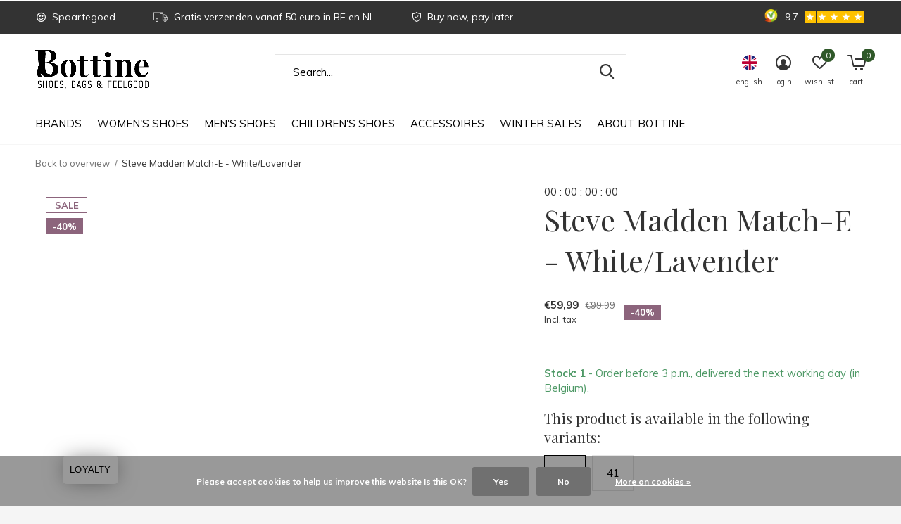

--- FILE ---
content_type: text/html;charset=utf-8
request_url: https://www.bottine.be/en/steve-madden-match-e-white-lavender.html
body_size: 26336
content:
<!doctype html>
<html class="new mobile  " lang="en" dir="ltr">
	<head>
        <meta charset="utf-8"/>
<!-- [START] 'blocks/head.rain' -->
<!--

  (c) 2008-2026 Lightspeed Netherlands B.V.
  http://www.lightspeedhq.com
  Generated: 02-02-2026 @ 05:55:22

-->
<link rel="canonical" href="https://www.bottine.be/en/steve-madden-match-e-white-lavender.html"/>
<link rel="alternate" href="https://www.bottine.be/en/index.rss" type="application/rss+xml" title="New products"/>
<link href="https://cdn.webshopapp.com/assets/cookielaw.css?2025-02-20" rel="stylesheet" type="text/css"/>
<meta name="robots" content="noodp,noydir"/>
<meta name="google-site-verification" content="5njPiCsb3ZSsPAgAxWh3Ngjsl444aZAaoDGyWv0STKc"/>
<meta name="google-site-verification" content="UMdFF1XDXaiGkSPf5cR5lMub9J0HZyus-E-rxVAJVGM"/>
<meta property="og:url" content="https://www.bottine.be/en/steve-madden-match-e-white-lavender.html?source=facebook"/>
<meta property="og:site_name" content="Bottine"/>
<meta property="og:title" content="Bottine Aarschot | Steve Madden | Match-E | White/Lavender | Sneaker"/>
<meta property="og:description" content="Sporty yet stylish trainers from Steve Madden. Ideal under any outfit. Convenient to put on and take off and perfect for orthotics. "/>
<meta property="og:image" content="https://cdn.webshopapp.com/shops/253291/files/427899711/steve-madden-steve-madden-match-e-white-lavender.jpg"/>
<script src="https://app.dmws.plus/shop-assets/253291/dmws-plus-loader.js?id=3fc214c79d973cf1c3635264d3d12c87"></script>
<!--[if lt IE 9]>
<script src="https://cdn.webshopapp.com/assets/html5shiv.js?2025-02-20"></script>
<![endif]-->
<!-- [END] 'blocks/head.rain' -->
		<meta charset="utf-8">
		<meta http-equiv="x-ua-compatible" content="ie=edge">
		<title>Bottine Aarschot | Steve Madden | Match-E | White/Lavender | Sneaker - Bottine</title>
		<meta name="description" content="Sporty yet stylish trainers from Steve Madden. Ideal under any outfit. Convenient to put on and take off and perfect for orthotics. ">
		<meta name="keywords" content="Steve, Madden, Steve, Madden, Match-E, -, White/Lavender">
		<meta name="theme-color" content="#ffffff">
		<meta name="MobileOptimized" content="320">
		<meta name="HandheldFriendly" content="true">
<!-- 		<meta name="viewport" content="width=device-width,initial-scale=1,maximum-scale=1,viewport-fit=cover,target-densitydpi=device-dpi,shrink-to-fit=no"> -->
    <meta name="viewport" content="width=device-width, initial-scale=1.0, maximum-scale=5.0, user-scalable=no">
		<meta name="author" content="https://www.dmws.nl">
		<link rel="preload" as="style" href="https://cdn.webshopapp.com/assets/gui-2-0.css?2025-02-20">
		<link rel="preload" as="style" href="https://cdn.webshopapp.com/assets/gui-responsive-2-0.css?2025-02-20">
		<link rel="preload" href="https://fonts.googleapis.com/css?family=Muli:100,300,400,500,600,700,800,900%7CPlayfair%20Display:100,300,400,500,600,700,800,900&display=block" as="style">
		<link rel="preload" as="style" href="https://cdn.webshopapp.com/shops/253291/themes/179615/assets/fixed.css?20260127110256">
    <link rel="preload" as="style" href="https://cdn.webshopapp.com/shops/253291/themes/179615/assets/screen.css?20260127110256">
		<link rel="preload" as="style" href="https://cdn.webshopapp.com/shops/253291/themes/179615/assets/custom.css?20260127110256">
		<link rel="preload" as="font" href="https://cdn.webshopapp.com/shops/253291/themes/179615/assets/icomoon.woff2?20260127110256">
		<link rel="preload" as="script" href="https://cdn.webshopapp.com/assets/jquery-1-9-1.js?2025-02-20">
		<link rel="preload" as="script" href="https://cdn.webshopapp.com/assets/jquery-ui-1-10-1.js?2025-02-20">
		<link rel="preload" as="script" href="https://cdn.webshopapp.com/shops/253291/themes/179615/assets/scripts.js?20260127110256">
		<link rel="preload" as="script" href="https://cdn.webshopapp.com/shops/253291/themes/179615/assets/custom.js?20260127110256">
    <link rel="preload" as="script" href="https://cdn.webshopapp.com/assets/gui.js?2025-02-20">
		<link href="https://fonts.googleapis.com/css?family=Muli:100,300,400,500,600,700,800,900%7CPlayfair%20Display:100,300,400,500,600,700,800,900&display=block" rel="stylesheet" type="text/css">
		<link rel="stylesheet" media="screen" href="https://cdn.webshopapp.com/assets/gui-2-0.css?2025-02-20">
		<link rel="stylesheet" media="screen" href="https://cdn.webshopapp.com/assets/gui-responsive-2-0.css?2025-02-20">
    <link rel="stylesheet" media="screen" href="https://cdn.webshopapp.com/shops/253291/themes/179615/assets/fixed.css?20260127110256">
		<link rel="stylesheet" media="screen" href="https://cdn.webshopapp.com/shops/253291/themes/179615/assets/screen.css?20260127110256">
		<link rel="stylesheet" media="screen" href="https://cdn.webshopapp.com/shops/253291/themes/179615/assets/custom.css?20260127110256">
		<link rel="icon" type="image/x-icon" href="https://cdn.webshopapp.com/shops/253291/themes/179615/v/795375/assets/favicon.png?20220511103106">
		<link rel="apple-touch-icon" href="https://cdn.webshopapp.com/shops/253291/themes/179615/assets/apple-touch-icon.png?20260127110256">
		<link rel="mask-icon" href="https://cdn.webshopapp.com/shops/253291/themes/179615/assets/safari-pinned-tab.svg?20260127110256" color="#000000">
		<link rel="manifest" href="https://cdn.webshopapp.com/shops/253291/themes/179615/assets/manifest.json?20260127110256">
		<link rel="preconnect" href="https://ajax.googleapis.com">
		<link rel="preconnect" href="//cdn.webshopapp.com/">
		<link rel="preconnect" href="https://fonts.googleapis.com">
		<link rel="preconnect" href="https://fonts.gstatic.com" crossorigin>
		<link rel="dns-prefetch" href="https://ajax.googleapis.com">
		<link rel="dns-prefetch" href="//cdn.webshopapp.com/">	
		<link rel="dns-prefetch" href="https://fonts.googleapis.com">
		<link rel="dns-prefetch" href="https://fonts.gstatic.com" crossorigin>
    <script src="https://cdn.webshopapp.com/assets/jquery-1-9-1.js?2025-02-20"></script>
    <script src="https://cdn.webshopapp.com/assets/jquery-ui-1-10-1.js?2025-02-20"></script>
		<meta name="msapplication-config" content="https://cdn.webshopapp.com/shops/253291/themes/179615/assets/browserconfig.xml?20260127110256">
<meta property="og:title" content="Bottine Aarschot | Steve Madden | Match-E | White/Lavender | Sneaker">
<meta property="og:type" content="website"> 
<meta property="og:description" content="Sporty yet stylish trainers from Steve Madden. Ideal under any outfit. Convenient to put on and take off and perfect for orthotics. ">
<meta property="og:site_name" content="Bottine">
<meta property="og:url" content="https://www.bottine.be/">
<meta property="og:image" content="https://cdn.webshopapp.com/shops/253291/files/427899711/300x250x2/steve-madden-steve-madden-match-e-white-lavender.jpg">
<meta itemprop="price" content="59.99"><meta itemprop="priceCurrency" content="EUR">
<meta name="twitter:title" content="Bottine Aarschot | Steve Madden | Match-E | White/Lavender | Sneaker">
<meta name="twitter:description" content="Sporty yet stylish trainers from Steve Madden. Ideal under any outfit. Convenient to put on and take off and perfect for orthotics. ">
<meta name="twitter:site" content="Bottine">
<meta name="twitter:card" content="https://cdn.webshopapp.com/shops/253291/themes/179615/v/789587/assets/logo.png?20220511103106">
<meta name="twitter:image" content="https://cdn.webshopapp.com/shops/253291/files/427899711/300x250x2/steve-madden-steve-madden-match-e-white-lavender.jpg">
<script type="application/ld+json">
  [
        {
      "@context": "http://schema.org",
      "@type": "Product", 
      "name": "Steve Madden Steve Madden Match-E - White/Lavender",
      "url": "https://www.bottine.be/en/steve-madden-match-e-white-lavender.html",
      "brand": "Steve Madden",      "description": "Sporty yet stylish trainers from Steve Madden. Ideal under any outfit. Convenient to put on and take off and perfect for orthotics. ",      "image": "https://cdn.webshopapp.com/shops/253291/files/427899711/300x250x2/steve-madden-steve-madden-match-e-white-lavender.jpg",                  "sku": "Match123-Blauw",      "offers": {
        "@type": "Offer",
        "price": "59.99",        "url": "https://www.bottine.be/en/steve-madden-match-e-white-lavender.html",
        "priceValidUntil": "2027-02-02",
        "priceCurrency": "EUR",
          "availability": "https://schema.org/InStock",
          "inventoryLevel": "1"
              }
          },
        {
      "@context": "http://schema.org/",
      "@type": "Organization",
      "url": "https://www.bottine.be/",
      "name": "Bottine",
      "legalName": "Bottine",
      "description": "Sporty yet stylish trainers from Steve Madden. Ideal under any outfit. Convenient to put on and take off and perfect for orthotics. ",
      "logo": "https://cdn.webshopapp.com/shops/253291/themes/179615/v/789587/assets/logo.png?20220511103106",
      "image": "https://cdn.webshopapp.com/shops/253291/themes/179615/v/2788897/assets/hero-1-image.jpg?20260113110831",
      "contactPoint": {
        "@type": "ContactPoint",
        "contactType": "Customer service",
        "telephone": "+324 96/50 24 30"
      },
      "address": {
        "@type": "PostalAddress",
        "streetAddress": "Martenlarenstraat 29",
        "addressLocality": "België",
        "postalCode": "B-3200 Aarschot",
        "addressCountry": "EN"
      }
      ,
      "aggregateRating": {
          "@type": "AggregateRating",
          "bestRating": "10",
          "worstRating": "1",
          "ratingValue": "9,8",
          "reviewCount": "118",
          "url":"https://www.kiyoh.com/reviews/1062662/Bottine.be"
      }
         
    },
    { 
      "@context": "http://schema.org", 
      "@type": "WebSite", 
      "url": "https://www.bottine.be/", 
      "name": "Bottine",
      "description": "Sporty yet stylish trainers from Steve Madden. Ideal under any outfit. Convenient to put on and take off and perfect for orthotics. ",
      "author": [
        {
          "@type": "Organization",
          "url": "https://www.dmws.nl/",
          "name": "DMWS B.V.",
          "address": {
            "@type": "PostalAddress",
            "streetAddress": "Klokgebouw 195 (Strijp-S)",
            "addressLocality": "Eindhoven",
            "addressRegion": "NB",
            "postalCode": "5617 AB",
            "addressCountry": "NL"
          }
        }
      ]
    }
  ]
</script>    	</head>
	<body>
  	    <ul class="hidden-data hidden"><li>253291</li><li>179615</li><li>ja</li><li>en</li><li>live</li><li>info//bottine/be</li><li>https://www.bottine.be/en/</li></ul><div id="root" ><header id="top" class="v1 static"><p id="logo" ><a href="https://www.bottine.be/en/" accesskey="h"><img src="https://cdn.webshopapp.com/shops/253291/themes/179615/v/789587/assets/logo.png?20220511103106" alt="Bottine shoeshop Aarschot"></a></p><nav id="skip"><ul><li><a href="#nav" accesskey="n">Ga naar navigatie (n)</a></li><li><a href="#content" accesskey="c">Ga naar inhoud (c)</a></li><li><a href="#footer" accesskey="f">Ga naar footer (f)</a></li></ul></nav><nav id="nav" aria-label="Choose a category" class=" dropdown-color"><ul><li class="menu-uppercase"><a  href="https://www.bottine.be/en/brands/">Brands</a><div><div><div><a href="https://www.bottine.be/en/brands/angel-alarcon/">Angel Alarcon</a></div></div><div><div><a href="https://www.bottine.be/en/brands/apple-of-eden/">Apple of Eden</a></div></div><div><div><a href="https://www.bottine.be/en/brands/asportuguesas/">Asportuguesas</a></div></div><div><div><a href="https://www.bottine.be/en/brands/atelier-content/">Atelier Content</a></div></div><div><div><a href="https://www.bottine.be/en/brands/aunts-uncles/">Aunts &amp; Uncles</a></div></div><div><div><a href="https://www.bottine.be/en/brands/bergstein/">Bergstein</a></div></div><div><div><a href="https://www.bottine.be/en/brands/bio-bio/">Bio Bio</a></div></div><div><div><a href="https://www.bottine.be/en/brands/bobux/">Bobux</a></div></div><div><div><a href="https://www.bottine.be/en/brands/brako/">Brako</a></div></div><div><div><a href="https://www.bottine.be/en/brands/bulaggi/">Bulaggi </a></div></div><div><div><a href="https://www.bottine.be/en/brands/cacatoes/">Cacatoès</a></div></div><div><div><a href="https://www.bottine.be/en/brands/clair-de-lune/">Clair De Lune</a></div></div><div><div><a href="https://www.bottine.be/en/brands/cienta/">Cienta </a></div></div><div><div><a href="https://www.bottine.be/en/brands/crocs/">Crocs</a></div></div><div><div><a href="https://www.bottine.be/en/brands/cycleur-de-luxe/">Cycleur de Luxe</a></div></div><div><div><a href="https://www.bottine.be/en/brands/diadora/">Diadora</a></div></div><div><div><a href="https://www.bottine.be/en/brands/dr-martens/">Dr. Martens</a></div></div><div><div><a href="https://www.bottine.be/en/brands/el-naturalista/">El Naturalista</a></div></div><div><div><a href="https://www.bottine.be/en/brands/fitflop/">FitFlop</a></div></div><div><div><a href="https://www.bottine.be/en/brands/floris-van-bommel/">Floris van Bommel</a></div></div><div><div><a href="https://www.bottine.be/en/brands/fly-london/">Fly London</a></div></div><div><div><a href="https://www.bottine.be/en/brands/g-comfort/">G Comfort</a></div></div><div><div><a href="https://www.bottine.be/en/brands/gabor/">Gabor</a></div></div><div><div><a href="https://www.bottine.be/en/brands/geox/">Geox</a></div></div><div><div><a href="https://www.bottine.be/en/brands/gola/">Gola</a></div></div><div><div><a href="https://www.bottine.be/en/brands/hee-shoes/">Hee Shoes</a></div></div><div><div><a href="https://www.bottine.be/en/brands/hergos/">Hergos</a></div></div><div><div><a href="https://www.bottine.be/en/brands/heydude/">HEYDUDE</a></div></div><div><div><a href="https://www.bottine.be/en/brands/hip-shoe-style/">Hip Shoe Style</a></div></div><div><div><a href="https://www.bottine.be/en/brands/hoff/">Hoff</a></div></div><div><div><a href="https://www.bottine.be/en/brands/hot-potatoes/">Hot Potatoes</a></div></div><div><div><a href="https://www.bottine.be/en/brands/isotoner/">Isotoner</a></div></div><div><div><a href="https://www.bottine.be/en/brands/kavat/">Kavat</a></div></div><div><div><a href="https://www.bottine.be/en/brands/kickers/">Kickers</a></div></div><div><div><a href="https://www.bottine.be/en/brands/keh-noo/">Keh-noo</a></div></div><div><div><a href="https://www.bottine.be/en/brands/king-comf/">King Comf</a></div></div><div><div><a href="https://www.bottine.be/en/brands/kmb/">KMB</a></div></div><div><div><a href="https://www.bottine.be/en/brands/komrads/">Komrads</a></div></div><div><div><a href="https://www.bottine.be/en/brands/lazamani/">Lazamani</a></div></div><div><div><a href="https://www.bottine.be/en/brands/lemon-jelly/">Lemon Jelly</a></div></div><div><div><a href="https://www.bottine.be/en/brands/les-tropeziennes/">Les Tropeziennes</a></div></div><div><div><a href="https://www.bottine.be/en/brands/le-bohemien/">Le Bohémien</a></div></div><div><div><a href="https://www.bottine.be/en/brands/lemargo/">Lemargo</a></div></div><div><div><a href="https://www.bottine.be/en/brands/macarena/">Macarena</a></div></div><div><div><a href="https://www.bottine.be/en/brands/maison-auguste/">Maison Auguste</a></div></div><div><div><a href="https://www.bottine.be/en/brands/mephisto/">Mephisto</a></div></div><div><div><a href="https://www.bottine.be/en/brands/miss-emmanuelle/">Miss Emmanuelle</a></div></div><div><div><a href="https://www.bottine.be/en/brands/miz-mooz/">Miz Mooz</a></div></div><div><div><a href="https://www.bottine.be/en/brands/moma/">Moma</a></div></div><div><div><a href="https://www.bottine.be/en/brands/moments-by-content/">Moments by Content</a></div></div><div><div><a href="https://www.bottine.be/en/brands/neosens/">Neosens</a></div></div><div><div><a href="https://www.bottine.be/en/brands/nerogiardini/">NeroGiardini  </a></div></div><div><div><a href="https://www.bottine.be/en/brands/nemonic/">Nemonic</a></div></div><div><div><a href="https://www.bottine.be/en/brands/nordikas/">Nordikas</a></div></div><div><div><a href="https://www.bottine.be/en/brands/oa-non-fashion/">OA Non-Fashion</a></div></div><div><div><a href="https://www.bottine.be/en/brands/palladium/">Palladium</a></div></div><div><div><a href="https://www.bottine.be/en/brands/plakton/">Plakton</a></div></div><div><div><a href="https://www.bottine.be/en/brands/reebok/">Reebok</a></div></div><div><div><a href="https://www.bottine.be/en/brands/reef/">Reef</a></div></div><div><div><a href="https://www.bottine.be/en/brands/rohde/">Rohde</a></div></div><div><div><a href="https://www.bottine.be/en/brands/scholl/">Scholl</a></div></div><div><div><a href="https://www.bottine.be/en/brands/scotch-soda/">Scotch &amp; Soda</a></div></div><div><div><a href="https://www.bottine.be/en/brands/secrid/">Secrid</a></div></div><div><div><a href="https://www.bottine.be/en/brands/shepherd-of-sweden/">Shepherd of Sweden</a></div></div><div><div><a href="https://www.bottine.be/en/brands/sinapsi/">Sinapsi</a></div></div><div><div><a href="https://www.bottine.be/en/brands/sioux/">Sioux</a></div></div><div><div><a href="https://www.bottine.be/en/brands/sj-lifestyle/">SJ Lifestyle</a></div></div><div><div><a href="https://www.bottine.be/en/brands/skechers/">Skechers</a></div></div><div><div><a href="https://www.bottine.be/en/brands/slaye/">Slaye</a></div></div><div><div><a href="https://www.bottine.be/en/brands/smaak-amsterdam/">Smaak Amsterdam</a></div></div><div><div><a href="https://www.bottine.be/en/brands/stance/">Stance</a></div></div><div><div><a href="https://www.bottine.be/en/brands/steve-madden/">Steve Madden</a></div></div><div><div><a href="https://www.bottine.be/en/brands/sticks-and-stones/">Sticks and Stones</a></div></div><div><div><a href="https://www.bottine.be/en/brands/sunies/">Sunies</a></div></div><div><div><a href="https://www.bottine.be/en/brands/sun68/">Sun68</a></div></div><div><div><a href="https://www.bottine.be/en/brands/tamaris/">Tamaris</a></div></div><div><div><a href="https://www.bottine.be/en/brands/teva/">Teva</a></div></div><div><div><a href="https://www.bottine.be/en/brands/the-art-company/">The Art Company</a></div></div><div><div><a href="https://www.bottine.be/en/brands/thiron/">Thiron</a></div></div><div><div><a href="https://www.bottine.be/en/brands/vans/">Vans</a></div></div><div><div><a href="https://www.bottine.be/en/brands/verbenas/">Verbenas</a></div></div><div><div><a href="https://www.bottine.be/en/brands/vital/">Vital</a></div></div><div><div><a href="https://www.bottine.be/en/brands/wikers/">Wikers</a></div></div><div><div><a href="https://www.bottine.be/en/brands/xpooos/">XPOOOS</a></div></div><div><div><a href="https://www.bottine.be/en/brands/yokono/">Yokono</a></div></div><div><div><a href="https://www.bottine.be/en/brands/yuko-b/">Yuko B</a></div></div></div></li><li class="menu-uppercase"><a  href="https://www.bottine.be/en/womens-shoes/">Women&#039;s shoes</a><div><div><div><a href="https://www.bottine.be/en/womens-shoes/models/">Models</a></div><ul><li><a href="https://www.bottine.be/en/womens-shoes/models/slippers-ladies/">Slippers Ladies</a></li><li><a href="https://www.bottine.be/en/womens-shoes/models/ballerinas/">Ballerinas</a></li><li><a href="https://www.bottine.be/en/womens-shoes/models/espadrilles/">Espadrilles</a></li><li><a href="https://www.bottine.be/en/womens-shoes/models/high-boots/">High Boots </a></li><li><a href="https://www.bottine.be/en/womens-shoes/models/low-shoes/">Low shoes</a></li><li><a href="https://www.bottine.be/en/womens-shoes/models/mules/">Mules</a></li><li><a href="https://www.bottine.be/en/womens-shoes/models/slippers/">Slippers</a></li><li><a href="https://www.bottine.be/en/womens-shoes/models/pumps/">Pumps</a></li><li><a href="https://www.bottine.be/en/womens-shoes/models/sandals-with-heel-women/">Sandals with heel, Women</a></li><li><a href="https://www.bottine.be/en/womens-shoes/models/sandals-without-heel-women/">Sandals without heel, Women</a></li><li class="strong"><a href="https://www.bottine.be/en/womens-shoes/models/">View all</a></li></ul></div><div><div><a href="https://www.bottine.be/en/womens-shoes/collections/">Collections</a></div><ul><li><a href="https://www.bottine.be/en/womens-shoes/collections/chrome-free-shoes/">Chrome-free shoes</a></li><li><a href="https://www.bottine.be/en/womens-shoes/collections/party-shoes/">Party shoes</a></li><li><a href="https://www.bottine.be/en/womens-shoes/collections/arch-supports-shoes/">Arch supports shoes</a></li><li><a href="https://www.bottine.be/en/womens-shoes/collections/wedding-shoes/">Wedding shoes</a></li><li><a href="https://www.bottine.be/en/womens-shoes/collections/vegan-shoes/"> Vegan shoes</a></li><li><a href="https://www.bottine.be/en/womens-shoes/collections/waterproof/">Waterproof</a></li></ul></div></div></li><li class="menu-uppercase"><a  href="https://www.bottine.be/en/mens-shoes/"> Men&#039;s shoes</a><div><div><div><a href="https://www.bottine.be/en/mens-shoes/models/"> Models</a></div><ul><li><a href="https://www.bottine.be/en/mens-shoes/models/slippers-men/">Slippers Men</a></li><li><a href="https://www.bottine.be/en/mens-shoes/models/ankle-boot/"> Ankle boot</a></li><li><a href="https://www.bottine.be/en/mens-shoes/models/dressed-shoes/">Dressed Shoes</a></li><li><a href="https://www.bottine.be/en/mens-shoes/models/loafers/">Loafers</a></li><li><a href="https://www.bottine.be/en/mens-shoes/models/slippers/">Slippers </a></li><li><a href="https://www.bottine.be/en/mens-shoes/models/sandals-men/"> Sandals Men</a></li><li><a href="https://www.bottine.be/en/mens-shoes/models/sneakers-men/">Sneakers Men</a></li><li><a href="https://www.bottine.be/en/mens-shoes/models/low-shoes/">Low shoes</a></li><li><a href="https://www.bottine.be/en/mens-shoes/models/espadrilles/">Espadrilles</a></li></ul></div><div><div><a href="https://www.bottine.be/en/mens-shoes/collections/"> Collections</a></div><ul><li><a href="https://www.bottine.be/en/mens-shoes/collections/chrome-free-shoes/">Chrome-free shoes</a></li><li><a href="https://www.bottine.be/en/mens-shoes/collections/party-shoes/">Party shoes</a></li><li><a href="https://www.bottine.be/en/mens-shoes/collections/arch-supports-shoes/"> Arch supports shoes</a></li><li><a href="https://www.bottine.be/en/mens-shoes/collections/trouwschoenen/">Trouwschoenen</a></li><li><a href="https://www.bottine.be/en/mens-shoes/collections/vegan-shoes/"> Vegan shoes</a></li><li><a href="https://www.bottine.be/en/mens-shoes/collections/waterproof/">Waterproof</a></li></ul></div></div></li><li class="menu-uppercase"><a  href="https://www.bottine.be/en/childrens-shoes/">Children&#039;s shoes</a><div><div><div><a href="https://www.bottine.be/en/childrens-shoes/models/">Models</a></div><ul><li><a href="https://www.bottine.be/en/childrens-shoes/models/slippers-kids/">Slippers Kids </a></li><li><a href="https://www.bottine.be/en/childrens-shoes/models/boots/">Boots</a></li><li><a href="https://www.bottine.be/en/childrens-shoes/models/pantoffels/">Pantoffels</a></li><li><a href="https://www.bottine.be/en/childrens-shoes/models/sandals-kids/">Sandals Kids</a></li><li><a href="https://www.bottine.be/en/childrens-shoes/models/shoes/">Shoes</a></li><li><a href="https://www.bottine.be/en/childrens-shoes/models/sneakers-kids/">Sneakers Kids</a></li><li><a href="https://www.bottine.be/en/childrens-shoes/models/regenlaarzen/">Regenlaarzen</a></li></ul></div><div><div><a href="https://www.bottine.be/en/childrens-shoes/collections/">Collections</a></div><ul><li><a href="https://www.bottine.be/en/childrens-shoes/collections/chrome-free-shoes/">Chrome-free shoes</a></li><li><a href="https://www.bottine.be/en/childrens-shoes/collections/party-shoes/">Party shoes</a></li><li><a href="https://www.bottine.be/en/childrens-shoes/collections/insoles-shoes/">Insoles shoes</a></li><li><a href="https://www.bottine.be/en/childrens-shoes/collections/vegan-shoes/">Vegan shoes</a></li><li><a href="https://www.bottine.be/en/childrens-shoes/collections/waterproof/">Waterproof</a></li></ul></div></div></li><li class="menu-uppercase"><a  href="https://www.bottine.be/en/accessoires/">Accessoires</a><div><div><div><a href="https://www.bottine.be/en/accessoires/handbags-ladies/">Handbags Ladies</a></div><ul><li><a href="https://www.bottine.be/en/accessoires/handbags-ladies/aunts-uncles/">Aunts &amp; Uncles</a></li><li><a href="https://www.bottine.be/en/accessoires/handbags-ladies/smaak-amsterdam/">Smaak Amsterdam</a></li><li><a href="https://www.bottine.be/en/accessoires/handbags-ladies/sticksandstones/">Sticksandstones</a></li><li><a href="https://www.bottine.be/en/accessoires/handbags-ladies/ucon/">Ucon</a></li></ul></div><div><div><a href="https://www.bottine.be/en/accessoires/mens-bag/">Men&#039;s bag</a></div><ul><li><a href="https://www.bottine.be/en/accessoires/mens-bag/aunts-uncles/">Aunts &amp; Uncles</a></li><li><a href="https://www.bottine.be/en/accessoires/mens-bag/maverick/">Maverick</a></li></ul></div><div><div><a href="https://www.bottine.be/en/accessoires/umbrella/">Umbrella </a></div><ul><li><a href="https://www.bottine.be/en/accessoires/umbrella/isotoner/">Isotoner</a></li></ul></div><div><div><a href="https://www.bottine.be/en/accessoires/stockings/">Stockings</a></div><ul><li><a href="https://www.bottine.be/en/accessoires/stockings/stance/">Stance</a></li><li><a href="https://www.bottine.be/en/accessoires/stockings/xpooos/">Xpooos</a></li><li><a href="https://www.bottine.be/en/accessoires/stockings/yukob/">Yuko.B </a></li><li><a href="https://www.bottine.be/en/accessoires/stockings/muller-sons/">Muller &amp; Sons</a></li></ul></div><div><div><a href="https://www.bottine.be/en/accessoires/maintenance/"> Maintenance</a></div><ul><li><a href="https://www.bottine.be/en/accessoires/maintenance/collonil/">Collonil</a></li><li><a href="https://www.bottine.be/en/accessoires/maintenance/piggy-proof/">Piggy Proof</a></li></ul></div><div><div><a href="https://www.bottine.be/en/accessoires/laces/"> Laces</a></div><ul><li><a href="https://www.bottine.be/en/accessoires/laces/lock-laces/">Lock Laces</a></li><li><a href="https://www.bottine.be/en/accessoires/laces/mini-lacci/">Mini Lacci</a></li><li><a href="https://www.bottine.be/en/accessoires/laces/mrlacy/">Mr.Lacy</a></li><li><a href="https://www.bottine.be/en/accessoires/laces/ringpoint/">Ringpoint</a></li></ul></div><div><div><a href="https://www.bottine.be/en/accessoires/wallet/">Wallet</a></div><ul><li><a href="https://www.bottine.be/en/accessoires/wallet/aunts-uncles/">Aunts &amp; Uncles</a></li><li><a href="https://www.bottine.be/en/accessoires/wallet/ucon/">Ucon </a></li><li><a href="https://www.bottine.be/en/accessoires/wallet/maverick/">Maverick</a></li><li><a href="https://www.bottine.be/en/accessoires/wallet/secrid/">Secrid</a></li></ul></div><div><div><a href="https://www.bottine.be/en/accessoires/boxershorts/">Boxershorts</a></div><ul><li><a href="https://www.bottine.be/en/accessoires/boxershorts/xpooos/">Xpooos</a></li><li><a href="https://www.bottine.be/en/accessoires/boxershorts/stance/">Stance</a></li></ul></div><div><div><a href="https://www.bottine.be/en/accessoires/koziol/">Koziol</a></div></div><div><div><a href="https://www.bottine.be/en/accessoires/foot-care/"> Foot care</a></div></div><div><div><a href="https://www.bottine.be/en/accessoires/insoles/">Insoles</a></div><ul><li><a href="https://www.bottine.be/en/accessoires/insoles/pedag/">Pedag</a></li></ul></div><div><div><a href="https://www.bottine.be/en/accessoires/rugzakken/">Rugzakken</a></div><ul><li><a href="https://www.bottine.be/en/accessoires/rugzakken/aunts-uncles/">Aunts &amp; Uncles</a></li><li><a href="https://www.bottine.be/en/accessoires/rugzakken/ucon/">Ucon</a></li></ul></div><div><div><a href="https://www.bottine.be/en/accessoires/zonnebrillen/">Zonnebrillen</a></div><ul><li><a href="https://www.bottine.be/en/accessoires/zonnebrillen/olivio-co/">Olivio &amp; Co</a></li><li><a href="https://www.bottine.be/en/accessoires/zonnebrillen/zonnebrillen-baby/">zonnebrillen baby</a></li><li><a href="https://www.bottine.be/en/accessoires/zonnebrillen/zonnebrillen-kids/">Zonnebrillen kids</a></li><li><a href="https://www.bottine.be/en/accessoires/zonnebrillen/zonnebrillen-jeugd/">Zonnebrillen jeugd</a></li><li><a href="https://www.bottine.be/en/accessoires/zonnebrillen/zonnebrillen-volwassenen/">Zonnebrillen volwassenen</a></li></ul></div><div><div><a href="https://www.bottine.be/en/accessoires/riemen/">Riemen</a></div><ul><li><a href="https://www.bottine.be/en/accessoires/riemen/floris-van-bommel/">Floris van Bommel</a></li><li><a href="https://www.bottine.be/en/accessoires/riemen/vans/">Vans</a></li><li><a href="https://www.bottine.be/en/accessoires/riemen/muller-and-sons/">Muller And Sons</a></li></ul></div><div><div><a href="https://www.bottine.be/en/accessoires/gloves/">Gloves</a></div><ul><li><a href="https://www.bottine.be/en/accessoires/gloves/isotoner/">Isotoner</a></li></ul></div><div><div><a href="https://www.bottine.be/en/accessoires/petten/">Petten</a></div><ul><li><a href="https://www.bottine.be/en/accessoires/petten/stance/">Stance</a></li></ul></div><div><div><a href="https://www.bottine.be/en/accessoires/mutsen/">Mutsen</a></div><ul><li><a href="https://www.bottine.be/en/accessoires/mutsen/stance/">Stance</a></li><li><a href="https://www.bottine.be/en/accessoires/mutsen/ucon/">Ucon</a></li></ul></div><div><div><a href="https://www.bottine.be/en/accessoires/sjaals/">Sjaals</a></div><ul><li><a href="https://www.bottine.be/en/accessoires/sjaals/bulaggi/">Bulaggi</a></li></ul></div></div></li><li class="menu-uppercase"><a  href="https://www.bottine.be/en/winter-sales/">Winter Sales </a><div><div><div><a href="https://www.bottine.be/en/winter-sales/winter-sales-men/">winter sales men</a></div></div><div><div><a href="https://www.bottine.be/en/winter-sales/winter-sales-women/">winter sales women</a></div></div><div><div><a href="https://www.bottine.be/en/winter-sales/winter-sales-children/">winter sales Children</a></div></div><div><div><a href="https://www.bottine.be/en/winter-sales/winter-sale-accessories/">Winter sale accessories</a></div></div></div></li><li class="menu-uppercase"><a  href="https://www.bottine.be/en/about-bottine/">About Bottine</a></li></ul><ul><li class="search"><a href="./"><i class="icon-zoom2"></i><span>search</span></a></li><li class="lang"><a class="nl" href="./"><img src="https://cdn.webshopapp.com/shops/253291/themes/179615/assets/flag-en.svg?20260127110256" alt="English" width="22" height="22"><span>english</span></a><ul><li><a title="Nederlands" lang="nl" href="https://www.bottine.be/nl/go/product/140201574"><img src="https://cdn.webshopapp.com/shops/253291/themes/179615/assets/flag-nl.svg?20260127110256" alt="Nederlands" width="18" height="18"><span>Nederlands</span></a></li><li><a title="English" lang="en" href="https://www.bottine.be/en/go/product/140201574"><img src="https://cdn.webshopapp.com/shops/253291/themes/179615/assets/flag-en.svg?20260127110256" alt="English" width="18" height="18"><span>English</span></a></li><li><a title="Français" lang="fr" href="https://www.bottine.be/fr/go/product/140201574"><img src="https://cdn.webshopapp.com/shops/253291/themes/179615/assets/flag-fr.svg?20260127110256" alt="Français" width="18" height="18"><span>Français</span></a></li></ul></li><li class="login"><a href=""><i class="icon-user-circle"></i><span>login</span></a></li><li class="fav"><a class="open-login"><i class="icon-heart-strong"></i><span>wishlist</span><span class="no items" data-wishlist-items>0</span></a></li><li class="cart"><a href="https://www.bottine.be/en/cart/"><i class="icon-cart5"></i><span>cart</span><span class="no">0</span></a></li></ul></nav><div class="bar with-trustmark"><ul class="list-usp"><li><i class="icon-smile"></i> Spaartegoed</li><li><i class="icon-truck"></i> Gratis verzenden vanaf 50 euro in BE en NL </li><li><i class="icon-shield"></i> Buy now, pay later</li></ul><p><span class="trustmark desktop-only"><a href="https://www.kiyoh.com/reviews/1062662/Bottine.be?lang=nl" target="_blank"><img src="https://cdn.webshopapp.com/shops/253291/themes/179615/v/2757377/assets/trustmark-image.png?20251119164821" width="" height="20"></a></span><a href="https://www.kiyoh.com/reviews/1062662/Bottine.be?lang=nl" target="_blank"><span class="rating-a c square_stars" data-val="9.7" data-of="10">9.7</span></a></p></div><form action="https://www.bottine.be/en/search/" method="get" id="formSearch" data-search-type="desktop"><p><label for="q">Search...</label><input id="q" name="q" type="search" value="" autocomplete="off" required data-input="desktop"><button type="submit">Search</button></p><div class="search-autocomplete" data-search-type="desktop"><ul class="list-cart small m0"></ul></div></form><div class="module-product-bar"><figure><img src="https://dummyimage.com/45x45/fff.png/fff" data-src="https://cdn.webshopapp.com/shops/253291/files/427899711/90x90x2/steve-madden-match-e-white-lavender.jpg" alt="Steve Madden Match-E - White/Lavender" width="45" height="45"></figure><h3>Steve Madden Steve Madden Match-E - White/Lavender</h3><p class="price">
      €59,99
      <span>€99,99</span></p><div id="dmws-p_w8fmq1-preorder-button-data-140201574" data-text="Pre-order" data-url="https://www.bottine.be/en/steve-madden-match-e-white-lavender.html?id=276842833&format=json"></div><p class="link-btn"><a href="https://www.bottine.be/en/cart/add/276842833/">Add to cart</a></p></div></header><main id="content"><nav class="nav-breadcrumbs desktop-only"><ul><li><a href="https://www.bottine.be/en/">Back to overview</a></li><li>Steve Madden Match-E - White/Lavender</li></ul></nav><article class="module-product"><ul class="list-product slider portrait"><li class=""><a data-fancybox-group="gallery" href="https://cdn.webshopapp.com/shops/253291/files/427899711/image.jpg"><img src="https://cdn.webshopapp.com/shops/253291/files/427899711/660x900x2/steve-madden-steve-madden-match-e-white-lavender.jpg" alt="Steve Madden Match-E - White/Lavender" width="660" height="900"></a><ul class="label"><label id="dmws-p_w8fmq1-preorder-label-140201574" class="label prod-card__badge product-label custom-label productlabel" data-url="https://www.bottine.be/en/steve-madden-match-e-white-lavender.html?id=276842833&format=json" style="display:none">Pre-order</label><li class="overlay-c">Sale</li><li class="overlay-c fill">-40%</li><li class="btn  active mobile-only"><a href="javascript:;" class="add-to-wishlist" data-url="https://www.bottine.be/en/account/wishlistAdd/140201574/?variant_id=276842833" data-id="140201574"><i class="icon-heart-outline"></i><span>Add to wishlist</span></a></li></ul></li><li class=""><a data-fancybox-group="gallery" href="https://cdn.webshopapp.com/shops/253291/files/427899709/image.jpg"><img src="https://cdn.webshopapp.com/shops/253291/files/427899709/660x900x2/steve-madden-steve-madden-match-e-white-lavender.jpg" alt="Steve Madden Match-E - White/Lavender" width="660" height="900"></a></li><li class=""><a data-fancybox-group="gallery" href="https://cdn.webshopapp.com/shops/253291/files/427899708/image.jpg"><img src="https://cdn.webshopapp.com/shops/253291/files/427899708/660x900x2/steve-madden-steve-madden-match-e-white-lavender.jpg" alt="Steve Madden Match-E - White/Lavender" width="660" height="900"></a></li><li class=""><a data-fancybox-group="gallery" href="https://cdn.webshopapp.com/shops/253291/files/427899705/image.jpg"><img src="https://cdn.webshopapp.com/shops/253291/files/427899705/660x900x2/steve-madden-steve-madden-match-e-white-lavender.jpg" alt="Steve Madden Match-E - White/Lavender" width="660" height="900"></a></li><li class=""><a data-fancybox-group="gallery" href="https://cdn.webshopapp.com/shops/253291/files/427899703/image.jpg"><img src="https://cdn.webshopapp.com/shops/253291/files/427899703/660x900x2/steve-madden-steve-madden-match-e-white-lavender.jpg" alt="Steve Madden Match-E - White/Lavender" width="660" height="900"></a></li><li class=""><a data-fancybox-group="gallery" href="https://cdn.webshopapp.com/shops/253291/files/427899707/image.jpg"><img src="https://cdn.webshopapp.com/shops/253291/files/427899707/660x900x2/steve-madden-steve-madden-match-e-white-lavender.jpg" alt="Steve Madden Match-E - White/Lavender" width="660" height="900"></a></li><li class=""><a data-fancybox-group="gallery" href="https://cdn.webshopapp.com/shops/253291/files/427899701/image.jpg"><img src="https://cdn.webshopapp.com/shops/253291/files/427899701/660x900x2/steve-madden-steve-madden-match-e-white-lavender.jpg" alt="Steve Madden Match-E - White/Lavender" width="660" height="900"></a></li></ul><div class="234"><header><div id="dmws-p_86bzemcp6-promobar"><span id="dmws-p_86bzemcp6_text"></span><div id="dmws-p_86bzemcp6_countdown"><span class="countdown-val days"><span class="countdown-val-char">0</span><span class="countdown-val-char">0</span></span><span class="countdown-dots"> : </span><span class="countdown-val hours"><span class="countdown-val-char">0</span><span class="countdown-val-char">0</span></span><span class="countdown-dots"> : </span><span class="countdown-val minutes"><span class="countdown-val-char">0</span><span class="countdown-val-char">0</span></span><span class="countdown-dots"> : </span><span class="countdown-val seconds"><span class="countdown-val-char">0</span><span class="countdown-val-char">0</span></span></div></div><h1>Steve Madden Match-E - White/Lavender</h1></header><form action="https://www.bottine.be/en/cart/add/276842833/" id="product_configure_form" method="post" class="form-product" data-url="https://www.bottine.be/en/cart/add/276842833/"><div class="fieldset"><p class="price">
          €59,99
          <span class="old">€99,99</span><span>Incl. tax</span><span class="label">-40%</span></p><ul class="list-plain"></ul><p class="in-stock-positive"><span class="strong">
                                      Stock: 1              
              
                                  </span>
          - Order before 3 p.m., delivered the next working day (in Belgium).                            </p><div id="dmws-p_w8g6kv_product-connector"><h4>This product is available in the following variants:</h4><div class="dmws-p_w8g6kv_product-connector--slider-wrapper" data-product-url="https://www.bottine.be/en/steve-madden-match-e-white-lavender.html?id=276842833&format=json" data-url="https://www.bottine.be/en/search/dmws-p_w8g6kv_searchterm/page1.ajax?limit=100"><div class="dmws-p_w8g6kv_product-connector--owl-carrousel"></div></div></div><ul id="custom-variant-boxes" class="check-box"><li class=" active"><a href="https://www.bottine.be/en/steve-madden-match-e-white-lavender.html?id=276842833"> 37</a></li><li class=" "><a href="https://www.bottine.be/en/steve-madden-match-e-white-lavender.html?id=276842851"> 41</a></li></ul><input type="hidden" name="bundle_id" id="product_configure_bundle_id" value=""><div class="product-configure"><div class="product-configure-options" aria-label="Select an option of the product. This will reload the page to show the new option." role="region"><div class="product-configure-options-option"><label for="product_configure_option_size">Size: <em aria-hidden="true">*</em></label><select name="matrix[size]" id="product_configure_option_size" onchange="document.getElementById('product_configure_form').action = 'https://www.bottine.be/en/product/matrix/140201574/'; document.getElementById('product_configure_form').submit();" aria-required="true"><option value="37" selected="selected">37</option><option value="41">41</option></select><div class="product-configure-clear"></div></div></div><input type="hidden" name="matrix_non_exists" value=""></div></div><div id="dmws-p_w8fmq1-preorder-button-data-140201574" data-text="Pre-order" data-url="https://www.bottine.be/en/steve-madden-match-e-white-lavender.html?id=276842833&format=json"></div><p class="submit m15"><input type="number" name="quantity" value="1"><button class="add-to-cart-button" type="submit">Add to cart</button><a href="javascript:;" class="open-login"><i class="icon-heart-outline"></i><span>Login for wishlist</span></a></p><p class="link-btn"><a href="javascript:;" id="checkoutButton" class="a">Quick order</a></p><p id="dmws-p_w8fmq1-preorder-levertijd" data-url="https://www.bottine.be/en/steve-madden-match-e-white-lavender.html?id=276842833&format=json" style="display:none"><svg width="18" height="17" viewBox="0 0 18 17" fill="none" xmlns="http://www.w3.org/2000/svg"><path d="M9.05341 0.25C4.49749 0.25 0.803406 3.94409 0.803406 8.5C0.803406 13.0559 4.49749 16.75 9.05341 16.75C13.6093 16.75 17.3034 13.0559 17.3034 8.5C17.3034 3.94409 13.6093 0.25 9.05341 0.25ZM9.05341 15.3504C5.27093 15.3504 2.20296 12.2825 2.20296 8.5C2.20296 4.71752 5.27093 1.64955 9.05341 1.64955C12.8359 1.64955 15.9039 4.71752 15.9039 8.5C15.9039 12.2825 12.8359 15.3504 9.05341 15.3504Z" fill="#929292"/><path d="M12.2705 10.8313L9.64452 8.93274V4.37498C9.64452 4.29396 9.57823 4.22766 9.4972 4.22766H8.61143C8.53041 4.22766 8.46411 4.29396 8.46411 4.37498V9.44652C8.46411 9.4944 8.48621 9.5386 8.52488 9.56622L11.5708 11.7871C11.637 11.835 11.7291 11.8202 11.777 11.7558L12.3037 11.0376C12.3516 10.9695 12.3368 10.8774 12.2705 10.8313Z" fill="#929292"/></svg>
		Expected time of delivery<strong></strong></p><div class="dmws-payments"></div><ul class="list-usp"><li><i class="icon-truck"></i><span class="strong">Free shipping</span> From €50,-</li><li class="countdown hidden"><i class="icon-box"></i><span class="strong">Shipped today?</span>
          You got 
          <b id="mycountdown">00 : 00 : <span class="overlay-g">00</span></b></li></ul><div class="tabs-a m55"><nav><ul><li><a href="./">Description</a></li><li><a href="./">Share</a></li></ul></nav><div><div><p>Sporty yet stylish trainers from Steve Madden. Ideal under any outfit. Convenient to put on and take off and perfect for orthotics. These trainers are white with soft shades of purple and blue!</p></div><div><ul class="list-social b"><li><a onclick="return !window.open(this.href,'Steve Madden Match-E - White/Lavender', 'width=500,height=500')" target="_blank" href="https://www.facebook.com/sharer/sharer.php?u=https://www.bottine.be/en/steve-madden-match-e-white-lavender.html"><i class="icon-facebook"></i> Facebook</a></li><li><a href="whatsapp://send?text=https://www.bottine.be/en/steve-madden-match-e-white-lavender.html" data-action="share/whatsapp/share"><i class="icon-whatsapp"></i> Whatsapp</a></li></ul></div></div></div><p class="check"><input class="compare-check" id="add_compare_140201574" type="checkbox" value="" data-add-url="https://www.bottine.be/en/compare/add/276842833/" data-del-url="https://www.bottine.be/en/compare/delete/276842833/" data-id="140201574"  /><label for="add_compare_140201574">Add to comparison list</label></p></form></div></article><div class="cols-d m70 product-content"><article><h5 class="s28 m10">Product description</h5><p>Type: Sneaker<br />Material: </p><ul><li>Shaft: Textile / Other Materials </li><li>Lining: Textile </li><li>Outsole: Rubber</li></ul><p>Shaft height: 6.5 cm<br />Platform height: 5 cm<br />Closure: Lace fastening with drawstring <br />Removable sole: yes<br />Colour: White/Purple/Blue </p></article></div><article><header class="heading-mobile text-left"><h5 class="s28 m10">Recent articles</h5></header><ul class="list-collection compact"><li class="single no-ajax text-left"><div class="img"><figure><img src="https://cdn.webshopapp.com/shops/253291/files/427899711/660x900x2/steve-madden-match-e-white-lavender.jpg" alt="Steve Madden Match-E - White/Lavender" width="310" height="430"></figure><form class="desktop-only" action="https://www.bottine.be/en/steve-madden-match-e-white-lavender.html" method="post"><p><button class="w100" type="submit">View product</button></p></form></div><p>Steve Madden</p><h2><a href="https://www.bottine.be/en/steve-madden-match-e-white-lavender.html">Steve Madden Match-E - White/Lavender</a></h2><p class="price">€99,99</p></li></ul></article></main><aside id="cart"><h5>Cart</h5><p>
    You have no items in your shopping cart...
  </p><p class="submit"><span><span>Amount to free shipping</span> €50,00</span><span class="strong"><span>Total incl. tax</span> €0,00</span><a href="https://www.bottine.be/en/cart/">Checkout</a></p></aside><form action="https://www.bottine.be/en/account/loginPost/" method="post" id="login"><h5>Login</h5><p><label for="lc">Email address</label><input type="email" id="lc" name="email" autocomplete='email' placeholder="Email address" required></p><p><label for="ld">Password</label><input type="password" id="ld" name="password" autocomplete='current-password' placeholder="Password" required><a href="https://www.bottine.be/en/account/password/">Forgot your password?</a></p><p><button class="side-login-button" type="submit">Login</button></p><footer><ul class="list-checks"><li>All your orders and returns in one place</li><li>The ordering process is even faster</li><li>Your shopping cart stored, always and everywhere</li></ul><p class="link-btn"><a class="" href="https://www.bottine.be/en/account/register/">Create an account</a></p></footer><input type="hidden" name="key" value="48ffa49b46dad6e9cde448db7b82d1a9" /><input type="hidden" name="type" value="login" /></form><p id="compare-btn" ><a class="open-compare"><i class="icon-compare"></i><span>compare</span><span class="compare-items" data-compare-items>0</span></a></p><aside id="compare"><h5>Compare products</h5><ul class="list-cart compare-products"></ul><p class="submit"><span>You can compare a maximum of 5 products</span><a href="https://www.bottine.be/en/compare/">Start comparison</a></p></aside><footer id="footer"><form id="formNewsletter" action="https://www.bottine.be/en/account/newsletter/" method="post" class="form-newsletter"><input type="hidden" name="key" value="48ffa49b46dad6e9cde448db7b82d1a9" /><div class="gui-page-title">Sign up for our newsletter</div><p>Receive the latest offers and promotions</p><p><label for="formNewsletterEmail">E-mail address</label><input type="email" id="formNewsletterEmail" name="email" placeholder="E-mail address" required><button type="submit" class="submit-newsletter">Subscribe</button></p></form><nav><div><h6>Customer service</h6><ul><li><a href="https://www.bottine.be/en/service/about/">About us</a></li><li><a href="https://www.bottine.be/en/service/openingsuren-bottine-aarschot/"> Opening hours Bottine Aarschot</a></li><li><a href="https://www.bottine.be/en/service/shipping-returns/">Shipping &amp; returns</a></li><li><a href="https://www.bottine.be/en/service/waarom-bottine/"> Price and quality guarantee</a></li><li><a href="https://www.bottine.be/en/service/"> Customer service</a></li><li><a href="https://www.bottine.be/en/service/general-terms-conditions/">Terms and Conditions</a></li><li><a href="https://www.bottine.be/en/service/privacy-policy/">Privacy Policy</a></li></ul></div><div><h6>My account</h6><ul><li><a href="https://www.bottine.be/en/account/" title="Register">Register</a></li><li><a href="https://www.bottine.be/en/account/orders/" title="My orders">My orders</a></li><li><a href="https://www.bottine.be/en/account/tickets/" title="My tickets">My tickets</a></li><li><a href="https://www.bottine.be/en/account/wishlist/" title="My wishlist">My wishlist</a></li><li><a href="https://www.bottine.be/en/compare/">Compare products</a></li></ul></div><div><h6>Categories</h6><ul><li><a href="https://www.bottine.be/en/brands/">Brands</a></li><li><a href="https://www.bottine.be/en/womens-shoes/">Women&#039;s shoes</a></li><li><a href="https://www.bottine.be/en/mens-shoes/"> Men&#039;s shoes</a></li><li><a href="https://www.bottine.be/en/childrens-shoes/">Children&#039;s shoes</a></li><li><a href="https://www.bottine.be/en/accessoires/">Accessoires</a></li><li><a href="https://www.bottine.be/en/winter-sales/">Winter Sales </a></li><li><a href="https://www.bottine.be/en/about-bottine/">About Bottine</a></li></ul></div><div><h6>About us</h6><ul class="contact-footer m10"><li><span class="strong">Bottine</span></li><li>Martenlarenstraat 29</li><li>B-3200 Aarschot</li><li>België</li></ul><ul class="contact-footer m10"><li>BTW nr.: BE 0763.343.082</li><li>Rekeningnummer: BE43751211184501</li></ul></div><div class="double"><ul class="link-btn"><li class="callus"><a href="tel:+324 96/50 24 30" class="a">Call us</a></li><li class="mailus"><a href="/cdn-cgi/l/email-protection#2b42454d446b49445f5f42454e05494e" class="a">Mail us</a></li></ul><ul class="list-social"><li><a rel="external" href="https://www.facebook.com/bottine.be"><i class="icon-facebook"></i><span>Facebook</span></a></li><li><a rel="external" href="https://www.instagram.com/bottineaarschot/?hl=nl"><i class="icon-instagram"></i><span>Instagram</span></a></li></ul></div><figure><img data-src="https://cdn.webshopapp.com/shops/253291/themes/179615/v/2757377/assets/logo-upload-footer.png?20251119164821" alt="Bottine shoeshop Aarschot" width="180" height="40"></figure></nav><ul class="list-payments dmws-payments"></ul><p class="copyright dmws-copyright">© Copyright <span class="date">2019</span> - Theme By <a href="https://dmws.nl/themes/" target="_blank" rel="noopener">DMWS</a> x <a href="https://plus.dmws.nl/" title="Upgrade your theme with Plus+ for Lightspeed" target="_blank" rel="noopener">Plus+</a>  - <a href="https://www.bottine.be/en/rss/">RSS feed</a></p></footer><div class="rich-snippet text-center"><div><span class="strong">Bottine</span><span><span> 9,8</span> / <span>10</span></span> -
    <span> 118 </span> Reviews @ <a target="_blank" href="https://www.kiyoh.com/reviews/1062662/Bottine.be">Kiyoh</a></div></div><script data-cfasync="false" src="/cdn-cgi/scripts/5c5dd728/cloudflare-static/email-decode.min.js"></script><script>
   var mobilemenuOpenSubsOnly = '0';
       var instaUser = false;
    var showSecondImage = 1;
  var newsLetterSeconds = '3';
   var test = 'test';
	var basicUrl = 'https://www.bottine.be/en/';
  var ajaxTranslations = {"Add to cart":"Add to cart","Wishlist":"Wishlist","Add to wishlist":"Add to wishlist","Compare":"Compare","Add to compare":"Add to comparison","Brands":"Brands","Discount":"Discount","Delete":"Delete","Total excl. VAT":"Total excl. VAT","Shipping costs":"Shipping costs","Total incl. VAT":"Total incl. tax","Read more":"Read more","Read less":"Read less","No products found":"No products found","View all results":"View all results","":""};
  var categories_shop = {"6953975":{"id":6953975,"parent":0,"path":["6953975"],"depth":1,"image":0,"type":"category","url":"brands","title":"Brands","description":"","count":3064,"subs":{"11899121":{"id":11899121,"parent":6953975,"path":["11899121","6953975"],"depth":2,"image":487858604,"type":"category","url":"brands\/angel-alarcon","title":"Angel Alarcon","description":"Angel Alarcon is a Spanish women's shoe brand that focuses mainly on heels! This brand's shoes are characterised by elegance and glamour, and are always inspired by the latest fashion trends!","count":8},"12279212":{"id":12279212,"parent":6953975,"path":["12279212","6953975"],"depth":2,"image":487858681,"type":"category","url":"brands\/apple-of-eden","title":"Apple of Eden","description":"Apple of Eden is a German shoe brand combining style and comfort. Their timeless designs, are made with high-quality leather and sustainable materials. With subtle details, the shoes are unique yet easy to wear and pair.","count":15},"10238558":{"id":10238558,"parent":6953975,"path":["10238558","6953975"],"depth":2,"image":429485113,"type":"category","url":"brands\/asportuguesas","title":"Asportuguesas","description":"For the brand Asportuguesas, preserving the environment is just as important as creating good footwear. The entire production process of these shoes is carried out exclusively by local workers and with the necessary respect for nature!","count":7},"6953993":{"id":6953993,"parent":6953975,"path":["6953993","6953975"],"depth":2,"image":487858812,"type":"category","url":"brands\/atelier-content","title":"Atelier Content","description":"The Belgian brand Atelier Content stands for top quality with a well thought-out design! The shoes of this brand are ultra-feminine, subtle and yet striking. ","count":56},"13171519":{"id":13171519,"parent":6953975,"path":["13171519","6953975"],"depth":2,"image":487859161,"type":"category","url":"brands\/aunts-uncles","title":"Aunts & Uncles","description":"","count":200},"12111311":{"id":12111311,"parent":6953975,"path":["12111311","6953975"],"depth":2,"image":487859255,"type":"category","url":"brands\/bergstein","title":"Bergstein","description":"Bergstein stands for colour and fun thanks to the very cutest children's boots! With these boots, kids can play outside and discover the world carefree!","count":5},"7820186":{"id":7820186,"parent":6953975,"path":["7820186","6953975"],"depth":2,"image":487859314,"type":"category","url":"brands\/bio-bio","title":"Bio Bio","description":"Trendy comfortable shoes from the Spanish brand Bio Bio. The brand offers both high and low models, so there is something for everyone.","count":1},"12281291":{"id":12281291,"parent":6953975,"path":["12281291","6953975"],"depth":2,"image":487859329,"type":"category","url":"brands\/bobux","title":"Bobux","description":"Bobux is a children\u2019s footwear brand for growing feet. Their Soft Soles collection supports natural movement and healthy foot development with breathable, skin-friendly materials, allowing kids to play and grow comfortably and naturally.","count":8},"6953996":{"id":6953996,"parent":6953975,"path":["6953996","6953975"],"depth":2,"image":487859404,"type":"category","url":"brands\/brako","title":"Brako","description":"Brako is a brand known for its own look and feel with the necessary elegance! The brand has the necessary attention for wearing comfort and has a handy removable foot sole. ","count":5},"13171609":{"id":13171609,"parent":6953975,"path":["13171609","6953975"],"depth":2,"image":487859439,"type":"category","url":"brands\/bulaggi","title":"Bulaggi ","description":"Bulaggi bags combine functionality with sophisticated design. Every detail and luxurious accent contributes to the rich appearance of the bags. Now at Bottine!","count":4},"12327591":{"id":12327591,"parent":6953975,"path":["12327591","6953975"],"depth":2,"image":487859662,"type":"category","url":"brands\/cacatoes","title":"Cacato\u00e8s","description":"Cacato\u00e8s is a Summer & Beach inspired footwear brand made with love in Brazil. Our mission is to create quality shoes, trendy and comfy, easy to wear on every occasion. Cool or elegant, chic or fun, there is a Cacato\u00e8s slide for every woman and man.","count":10},"12297836":{"id":12297836,"parent":6953975,"path":["12297836","6953975"],"depth":2,"image":487861114,"type":"category","url":"brands\/clair-de-lune","title":"Clair De Lune","description":"This chrome-free women's collection blends Belgian design with Italian finesse. With refined materials and unique prints, each shoe offers comfort, timeless style, and sustainability for the fashion-conscious woman.","count":2},"12004683":{"id":12004683,"parent":6953975,"path":["12004683","6953975"],"depth":2,"image":487861359,"type":"category","url":"brands\/cienta","title":"Cienta ","description":"The Spanish shoe label Cienta makes children's shoes with a lot of attention for the health and development of children's feet! The entire design and production process of this brand takes place in Spain with a focus on quality and comfort.","count":26},"12135451":{"id":12135451,"parent":6953975,"path":["12135451","6953975"],"depth":2,"image":487861513,"type":"category","url":"brands\/crocs","title":"Crocs","description":"Crocs shoes stand for pure comfort and come in the cutest colours and designs! Their motto: \"We think everyone should feel comfortable in their own shoes!\"","count":15},"10102422":{"id":10102422,"parent":6953975,"path":["10102422","6953975"],"depth":2,"image":487861866,"type":"category","url":"brands\/cycleur-de-luxe","title":"Cycleur de Luxe","description":"Cycleur de Luxe is a Belgian brand specialised in sporty, but stylish women's and men's shoes. In short, they have the perfect pair of shoes for everyone who loves fashion and lifestyle!","count":9},"9083112":{"id":9083112,"parent":6953975,"path":["9083112","6953975"],"depth":2,"image":487862027,"type":"category","url":"brands\/diadora","title":"Diadora","description":"The Italian brand Diadora manufactures shoes with an eye for detail and from a selection of the best materials. This ensures ultimate comfort!","count":85},"7269974":{"id":7269974,"parent":6953975,"path":["7269974","6953975"],"depth":2,"image":487862186,"type":"category","url":"brands\/dr-martens","title":"Dr. Martens","description":"Dr. Martens is a very well-known English brand. It has a tough look and specially designed soles that are extremely durable and airy to walk on. ","count":18},"7022477":{"id":7022477,"parent":6953975,"path":["7022477","6953975"],"depth":2,"image":257623361,"type":"category","url":"brands\/el-naturalista","title":"El Naturalista","description":"El Naturalista is a Spanish brand, known for its good fit and ecological production. There is also a Vegan collection that is becoming increasingly trendy!","count":76},"11803752":{"id":11803752,"parent":6953975,"path":["11803752","6953975"],"depth":2,"image":429539902,"type":"category","url":"brands\/fitflop","title":"FitFlop","description":"The developers of the FitFlop brand had one clear mission; to make the most comfortable shoes in the world! Even today, ergonomic comfort is still central!","count":37},"11803769":{"id":11803769,"parent":6953975,"path":["11803769","6953975"],"depth":2,"image":429540089,"type":"category","url":"brands\/floris-van-bommel","title":"Floris van Bommel","description":"Floris van Bommel is a family business that for generations has stood for quality shoes with attention to the importance of the environment, people and society. The brand designs both women's and men's shoes of high quality with a handsome design!","count":49},"6954008":{"id":6954008,"parent":6953975,"path":["6954008","6953975"],"depth":2,"image":257856650,"type":"category","url":"brands\/fly-london","title":"Fly London","description":"The trendy brand Fly London is characterised by their stylish collections with their own character and their well-known logo of a fly.  ","count":38},"12070841":{"id":12070841,"parent":6953975,"path":["12070841","6953975"],"depth":2,"image":487862351,"type":"category","url":"brands\/g-comfort","title":"G Comfort","description":"G Comfort focuses first and foremost on pure wearing comfort. In doing so, the use of high-quality materials and clever design ensures that the shoes are suitable for everyone's feet. ","count":15},"10912527":{"id":10912527,"parent":6953975,"path":["10912527","6953975"],"depth":2,"image":429535571,"type":"category","url":"brands\/gabor","title":"Gabor","description":"Gabor combine the latest fashion trends with excellent fit, comfort and quality! This environmentally-conscious brand uses only high-quality materials for their products, free from harmful substances.","count":139},"10995340":{"id":10995340,"parent":6953975,"path":["10995340","6953975"],"depth":2,"image":487862454,"type":"category","url":"brands\/geox","title":"Geox","description":"Geox is a leading brand on the international lifestyle footwear market! Thanks to the use of innovative techniques, their shoes are breathable but remain impervious to water! ","count":309},"11397553":{"id":11397553,"parent":6953975,"path":["11397553","6953975"],"depth":2,"image":487862558,"type":"category","url":"brands\/gola","title":"Gola","description":"The unique comfort of Gola's shoes is inseparable from a bold and creative design, which uses a very attractive colour palette.","count":100},"9907524":{"id":9907524,"parent":6953975,"path":["9907524","6953975"],"depth":2,"image":487864793,"type":"category","url":"brands\/hee-shoes","title":"Hee Shoes","description":"The Spanish brand Hee stands for trendy shoes with enormous comfort! ","count":18},"6954092":{"id":6954092,"parent":6953975,"path":["6954092","6953975"],"depth":2,"image":487862938,"type":"category","url":"brands\/hergos","title":"Hergos","description":"Hergos is an Italian brand that focuses on comfort. The shoes have a removable footbed and there is something for everyone in the collection.","count":3},"12135448":{"id":12135448,"parent":6953975,"path":["12135448","6953975"],"depth":2,"image":440765047,"type":"category","url":"brands\/heydude","title":"HEYDUDE","description":"HEYDUDE aims to develop a modern summer shoe that feels like a slipper. This brand is here to make your life easier!","count":11},"7627883":{"id":7627883,"parent":6953975,"path":["7627883","6953975"],"depth":2,"image":487863113,"type":"category","url":"brands\/hip-shoe-style","title":"Hip Shoe Style","description":"HIP shoes are made of luxurious leather. The models have an Italian design and are produced in the best factories in Europe.","count":4},"11006006":{"id":11006006,"parent":6953975,"path":["11006006","6953975"],"depth":2,"image":429536057,"type":"category","url":"brands\/hoff","title":"Hoff","description":"The Spanish brand Hoff stands for shoes with an authentic and creative design at fair prices. These versatile trainers are made for any time and any place!","count":42},"11618602":{"id":11618602,"parent":6953975,"path":["11618602","6953975"],"depth":2,"image":429536161,"type":"category","url":"brands\/hot-potatoes","title":"Hot Potatoes","description":"Hot Potatoes is the brand if you are looking for comfortable slippers that are also hip thanks to their fun prints and lettering!","count":42},"11126737":{"id":11126737,"parent":6953975,"path":["11126737","6953975"],"depth":2,"image":429536279,"type":"category","url":"brands\/isotoner","title":"Isotoner","description":"The leading French brand Isotoner has been designing and producing high-quality umbrellas, gloves and slippers for decades. Their products always feature innovative techniques and beautiful designs.","count":48},"6954041":{"id":6954041,"parent":6953975,"path":["6954041","6953975"],"depth":2,"image":487864291,"type":"category","url":"brands\/kavat","title":"Kavat","description":"All shoes from Kavat are the hallmark of Swedish design: simple, innovative and functional but, above all, enduringly beautiful! In the process, they have an official eco-label for their products.","count":6},"12640619":{"id":12640619,"parent":6953975,"path":["12640619","6953975"],"depth":2,"image":487864569,"type":"category","url":"brands\/kickers","title":"Kickers","description":"Trendy Kickers nu bij Bottine Aarschot! Perfecte mix van stijl & comfort. Bestel online, gratis verzending vanaf \u20ac50. Bezoek de winkel of shop online! ","count":3},"12640621":{"id":12640621,"parent":6953975,"path":["12640621","6953975"],"depth":2,"image":471097688,"type":"category","url":"brands\/keh-noo","title":"Keh-noo","description":"","count":12},"11038308":{"id":11038308,"parent":6953975,"path":["11038308","6953975"],"depth":2,"image":429536519,"type":"category","url":"brands\/king-comf","title":"King Comf","description":"King Comf is a Belgian brand that guarantees 'haute-comfort'! The products are made of responsible materials and, thanks to their quirky personality, are anything but basic.","count":3},"7022474":{"id":7022474,"parent":6953975,"path":["7022474","6953975"],"depth":2,"image":429536567,"type":"category","url":"brands\/kmb","title":"KMB","description":"The Spanish women's brand KMB is a perfect combination of quality and comfort. The collections are characterised by a versatility of materials, shapes and styles, resulting in shoes of the very latest trends. ","count":3},"8413460":{"id":8413460,"parent":6953975,"path":["8413460","6953975"],"depth":2,"image":257621075,"type":"category","url":"brands\/komrads","title":"Komrads","description":"Trendy comfortable trainers of the Belgian brand Komrads. Most trainers are machine washable and have a removable insole.","count":6},"11803767":{"id":11803767,"parent":6953975,"path":["11803767","6953975"],"depth":2,"image":440770601,"type":"category","url":"brands\/lazamani","title":"Lazamani","description":"Lazamani is characterised by surprising, mischievous and cheerful designs. The brand uses only high-quality materials, ensuring exceptional wearing comfort. ","count":20},"13512196":{"id":13512196,"parent":6953975,"path":["13512196","6953975"],"depth":2,"image":490356219,"type":"category","url":"brands\/lemon-jelly","title":"Lemon Jelly","description":"Lemon Jelly is a Portuguese footwear brand known for its colourful, comfortable and stylish designs. All shoes are designed and manufactured in Portugal, with an eye for sustainability. They are often waterproof, easy to wear and finished with a subtle le","count":0},"11828485":{"id":11828485,"parent":6953975,"path":["11828485","6953975"],"depth":2,"image":440770663,"type":"category","url":"brands\/les-tropeziennes","title":"Les Tropeziennes","description":"Les Tropeziennes is best known for its quality women's sandals with leather soles and handsome designs. This brand's shoes are perfect to match with any summer outfit!","count":7},"10670373":{"id":10670373,"parent":6953975,"path":["10670373","6953975"],"depth":2,"image":487865142,"type":"category","url":"brands\/le-bohemien","title":"Le Boh\u00e9mien","description":"Le Boh\u00e9mien is an Italian brand where imagination, freedom, creativity and passion are key! Each of these shoes is unique and made exclusively by hand.","count":10},"7237712":{"id":7237712,"parent":6953975,"path":["7237712","6953975"],"depth":2,"image":487865282,"type":"category","url":"brands\/lemargo","title":"Lemargo","description":"Lemargo is an Italian brand that makes its shoes entirely by hand. The shoes are individually handled in bags, which are included in the box.","count":4},"11618362":{"id":11618362,"parent":6953975,"path":["11618362","6953975"],"depth":2,"image":429537534,"type":"category","url":"brands\/macarena","title":"Macarena","description":"Spanish brand Macarena puts an instant smile on your face! With slippers from this brand, you can face the winter with confidence!","count":6},"6954056":{"id":6954056,"parent":6953975,"path":["6954056","6953975"],"depth":2,"image":487865431,"type":"category","url":"brands\/maison-auguste","title":"Maison Auguste","description":"The powerful brand Maison Auguste stands for Belgian affordable top design with the standards of high quality, durability and comfort!","count":7},"12640618":{"id":12640618,"parent":6953975,"path":["12640618","6953975"],"depth":2,"image":487865537,"type":"category","url":"brands\/mephisto","title":"Mephisto","description":"","count":11},"9888675":{"id":9888675,"parent":6953975,"path":["9888675","6953975"],"depth":2,"image":429537904,"type":"category","url":"brands\/miss-emmanuelle","title":"Miss Emmanuelle","description":"Miss Emmanuelle represents a new idea of comfort combined with quality, without compromising on a beautiful and elegant feel.","count":3},"7819811":{"id":7819811,"parent":6953975,"path":["7819811","6953975"],"depth":2,"image":487865699,"type":"category","url":"brands\/miz-mooz","title":"Miz Mooz","description":"Trendy brand designed in New York. In 2001, the brand started as an underground label, but in 2009 they conquered Europe thanks to a Belgian shoe fanatic. ","count":49},"10272557":{"id":10272557,"parent":6953975,"path":["10272557","6953975"],"depth":2,"image":429538013,"type":"category","url":"brands\/moma","title":"Moma","description":"The shoes of the Italian brand Moma are a perfect fusion of traditional craftsmanship and future-oriented design. Their handmade products are characterised by their unique details and small imperfections. ","count":6},"10975353":{"id":10975353,"parent":6953975,"path":["10975353","6953975"],"depth":2,"image":393071193,"type":"category","url":"brands\/moments-by-content","title":"Moments by Content","description":"Moments by Content is the label of Nele Content, designer and founder of the shoe brand Atelier Content.  This shoe line was born from the philosophy of 'the perfect shoe for a unique moment'.","count":18},"6954074":{"id":6954074,"parent":6953975,"path":["6954074","6953975"],"depth":2,"image":429538054,"type":"category","url":"brands\/neosens","title":"Neosens","description":"Neosens is a Spanish brand known for its high-quality workmanship and beautiful luxurious look. The shoes have a good fit and are very durable in use.","count":10},"11508547":{"id":11508547,"parent":6953975,"path":["11508547","6953975"],"depth":2,"image":405096540,"type":"category","url":"brands\/nerogiardini","title":"NeroGiardini  ","description":"The shoes of the brand NeroGiardini are 100% made in Italy! These products stand for stylish Italian design and high quality!","count":60},"12362004":{"id":12362004,"parent":6953975,"path":["12362004","6953975"],"depth":2,"image":487865794,"type":"category","url":"brands\/nemonic","title":"Nemonic","description":"Nemonic is a Spanish footwear brand that blends '60s vintage style with a modern twist. The brand offers stylish, timeless designs made with high-quality materials, comfort, and durability for the fashion-conscious customer who loves retro charm.","count":17},"9266001":{"id":9266001,"parent":6953975,"path":["9266001","6953975"],"depth":2,"image":440770905,"type":"category","url":"brands\/nordikas","title":"Nordikas","description":"The Spanish brand Nordikas specialises in the manufacture of high-quality house slippers.  These slippers are not only comfortable, but also a treat for the eye!","count":18},"10704705":{"id":10704705,"parent":6953975,"path":["10704705","6953975"],"depth":2,"image":440770969,"type":"category","url":"brands\/oa-non-fashion","title":"OA Non-Fashion","description":"OA Non-Fashion is an Italian brand that develops comfortable shoes with a focus on sustainability.  OA's style is basic, with an eye for detail and attention to ecological materials!","count":3},"11513427":{"id":11513427,"parent":6953975,"path":["11513427","6953975"],"depth":2,"image":440771061,"type":"category","url":"brands\/palladium","title":"Palladium","description":"The Palladium shoe is characterised by classic sporty style. Sturdy ribbed soles and strong canvas combine to create the authentic look of the Palladium boot.","count":41},"10622135":{"id":10622135,"parent":6953975,"path":["10622135","6953975"],"depth":2,"image":440771133,"type":"category","url":"brands\/plakton","title":"Plakton","description":"Plakton is a global brand specialising in the production of sandals made from cork. The comfortable and ergonomic shoes of this brand are always handmade with the necessary attention to nature! ","count":44},"12135445":{"id":12135445,"parent":6953975,"path":["12135445","6953975"],"depth":2,"image":440765600,"type":"category","url":"brands\/reebok","title":"Reebok","description":"Reebok is a well-known international sports brand that produces quality trainers, among other things! The trainers are characterised by a simple design with a fine finish and non-stop comfort!","count":15},"12135443":{"id":12135443,"parent":6953975,"path":["12135443","6953975"],"depth":2,"image":440765852,"type":"category","url":"brands\/reef","title":"Reef","description":"The Reef brand has grown into a world-renowned slipper brand since 1984. Besides focusing on comfort and quality, the brand is very environmentally conscious, using only sustainable, ecological, recycled and natural materials.","count":30},"13174152":{"id":13174152,"parent":6953975,"path":["13174152","6953975"],"depth":2,"image":490356619,"type":"category","url":"brands\/rohde","title":"Rohde","description":"Rohde is a shoe brand known for its comfortable and practical shoes. Their focus is on comfort and quality! Now available at Bottine!","count":7},"12277128":{"id":12277128,"parent":6953975,"path":["12277128","6953975"],"depth":2,"image":487865970,"type":"category","url":"brands\/scholl","title":"Scholl","description":"","count":8},"11364929":{"id":11364929,"parent":6953975,"path":["11364929","6953975"],"depth":2,"image":487866396,"type":"category","url":"brands\/scotch-soda","title":"Scotch & Soda","description":"The optimistic Scotch & Soda brand loves individuality and the power of self-expression to create the unique - this attitude is reflected in all their designs. ","count":4},"12456961":{"id":12456961,"parent":6953975,"path":["12456961","6953975"],"depth":2,"image":487866206,"type":"category","url":"brands\/secrid","title":"Secrid","description":"Secrid is a Dutch brand that creates compact, sustainable wallets made from European leather. Carbon-neutral and featuring a patented mechanism, they combine functionality, style, and high-quality materials like leather and aluminum.","count":54},"12119421":{"id":12119421,"parent":6953975,"path":["12119421","6953975"],"depth":2,"image":487866327,"type":"category","url":"brands\/shepherd-of-sweden","title":"Shepherd of Sweden","description":"Shepherd of Sweden's slippers and slippers are made entirely of sheep leather and wool. This makes them of high quality and ensures wonderful comfort on the feet.","count":6},"13512219":{"id":13512219,"parent":6953975,"path":["13512219","6953975"],"depth":2,"image":490356489,"type":"category","url":"brands\/sinapsi","title":"Sinapsi","description":"Sinapsi is an Italian shoe brand that combines style and comfort. The shoes are carefully crafted in Italy from high-quality leather and represent timeless elegance with a comfortable fit for everyday wear.","count":0},"12135449":{"id":12135449,"parent":6953975,"path":["12135449","6953975"],"depth":2,"image":487866591,"type":"category","url":"brands\/sioux","title":"Sioux","description":"The Sioux brand stands for high-quality shoes with a perfect fit for both men and women, at an affordable price. ","count":27},"12780412":{"id":12780412,"parent":6953975,"path":["12780412","6953975"],"depth":2,"image":487867068,"type":"category","url":"brands\/sj-lifestyle","title":"SJ Lifestyle","description":"","count":8},"12279216":{"id":12279216,"parent":6953975,"path":["12279216","6953975"],"depth":2,"image":487867080,"type":"category","url":"brands\/skechers","title":"Skechers","description":"Skechers is an American brand known for its comfort and casual style. With a wide variety of models for everyone, it combines innovative technologies like memory foam and air-cushion soles, creating versatile, modern shoes for everyday wear","count":199},"12135446":{"id":12135446,"parent":6953975,"path":["12135446","6953975"],"depth":2,"image":487867140,"type":"category","url":"brands\/slaye","title":"Slaye","description":"Italian brand Slaye stands for beautiful sandals with a timeless design that you can pair with any summer outfit! Thanks to the artisanal production process, each pair of sandals is unique.","count":3},"13171538":{"id":13171538,"parent":6953975,"path":["13171538","6953975"],"depth":2,"image":487867725,"type":"category","url":"brands\/smaak-amsterdam","title":"Smaak Amsterdam","description":"Smaak Amsterdam handbags at Bottine Aarschot: stylish designs with top-quality craftsmanship for every outfit. Shop in-store or online, free shipping from \u20ac50!","count":30},"13173283":{"id":13173283,"parent":6953975,"path":["13173283","6953975"],"depth":2,"image":487867752,"type":"category","url":"brands\/stance","title":"Stance","description":"Stance socks at Bottine Aarschot offer a unique blend of style, comfort, and quality. Bold designs and premium materials for every step.","count":220},"11325424":{"id":11325424,"parent":6953975,"path":["11325424","6953975"],"depth":2,"image":487867764,"type":"category","url":"brands\/steve-madden","title":"Steve Madden","description":"The revolutionary Steve Madden brand is best described as innovative and daring, with the vision of developing shoes for every personality!","count":8},"13171627":{"id":13171627,"parent":6953975,"path":["13171627","6953975"],"depth":2,"image":487867572,"type":"category","url":"brands\/sticks-and-stones","title":"Sticks and Stones","description":"Discover Sticks and Stones at Bottine! Handmade leather bags and accessories that combine durability and style. Find your perfect piece in-store or online!","count":32},"11868962":{"id":11868962,"parent":6953975,"path":["11868962","6953975"],"depth":2,"image":487867312,"type":"category","url":"brands\/sunies","title":"Sunies","description":"Sunies is a shoe brand that focuses on creativity, design and sustainability. This brand's sandals are made of eco-friendly, recyclable materials such as bamboo, sugar cane, and coconut fibres.","count":38},"12640602":{"id":12640602,"parent":6953975,"path":["12640602","6953975"],"depth":2,"image":471097945,"type":"category","url":"brands\/sun68","title":"Sun68","description":"","count":32},"11803772":{"id":11803772,"parent":6953975,"path":["11803772","6953975"],"depth":2,"image":487867333,"type":"category","url":"brands\/tamaris","title":"Tamaris","description":"The Tamaris brand is an icon in women's shoe fashion! This brand's collections always follow the latest trends and are therefore perfect for fashion-conscious ladies.","count":111},"12135450":{"id":12135450,"parent":6953975,"path":["12135450","6953975"],"depth":2,"image":487867319,"type":"category","url":"brands\/teva","title":"Teva","description":"Teva is the sandal brand for true adventurers! The brand strives to develop sandals and flip-flops that allow you to explore the world. They stand for quality, comfort and strive for durability and continuous innovation!","count":23},"6953990":{"id":6953990,"parent":6953975,"path":["6953990","6953975"],"depth":2,"image":487867342,"type":"category","url":"brands\/the-art-company","title":"The Art Company","description":"Art is a trendy, comfortable, high-quality Spanish brand with a unique character. The shoes of this brand are always striking thanks to the use of unusual combinations of materials, colours and textures!","count":54},"9875252":{"id":9875252,"parent":6953975,"path":["9875252","6953975"],"depth":2,"image":440771579,"type":"category","url":"brands\/thiron","title":"Thiron","description":"The Belgian shoe label Thiron is known for designing timeless shoes with sophisticated details, made of high-quality materials. ","count":3},"12033462":{"id":12033462,"parent":6953975,"path":["12033462","6953975"],"depth":2,"image":487866779,"type":"category","url":"brands\/vans","title":"Vans","description":"Vans is a globally known shoe brand thanks to its reputation in the skate world. This brand's trainers are timeless and have a cool look!","count":73},"11397504":{"id":11397504,"parent":6953975,"path":["11397504","6953975"],"depth":2,"image":487866874,"type":"category","url":"brands\/verbenas","title":"Verbenas","description":"Spanish brand Verbenas produces bright espadrilles and flip-flops adapted to our current urban lifestyle; casual and trendy!","count":51},"10678051":{"id":10678051,"parent":6953975,"path":["10678051","6953975"],"depth":2,"image":440771670,"type":"category","url":"brands\/vital","title":"Vital","description":"Austrian shoe brand Vital stands for ultimate comfort thanks to their distinctive studded sole. These shoes promote blood circulation, prevent tired legs and combat varicose veins!","count":14},"11287552":{"id":11287552,"parent":6953975,"path":["11287552","6953975"],"depth":2,"image":440771722,"type":"category","url":"brands\/wikers","title":"Wikers","description":"The 100% Spanish women's brand Wikers stands for comfort and quality! With a pair of trendy shoes from this brand you will go through the day carefree!","count":3},"13173191":{"id":13173191,"parent":6953975,"path":["13173191","6953975"],"depth":2,"image":487867181,"type":"category","url":"brands\/xpooos","title":"XPOOOS","description":"XPOOOS socks at Bottine Aarschot offer colorful, comfortable socks with unique designs. Perfect for those seeking originality and quality in every step.","count":205},"7819805":{"id":7819805,"parent":6953975,"path":["7819805","6953975"],"depth":2,"image":487866719,"type":"category","url":"brands\/yokono","title":"Yokono","description":"Yokono is a trendy Spanish brand for young and old. Because of the diverse designs within the brand, there is something for everyone, for both men and women.","count":18},"13173138":{"id":13173138,"parent":6953975,"path":["13173138","6953975"],"depth":2,"image":483509572,"type":"category","url":"brands\/yuko-b","title":"Yuko B","description":"At Bottine Aarschot, you\u2019ll find trendy Yuko B socks: stylish socks, perfect as a gift for yourself or someone else. Discover them online or in our store!","count":35}}},"6675047":{"id":6675047,"parent":0,"path":["6675047"],"depth":1,"image":398787302,"type":"category","url":"womens-shoes","title":"Women's shoes","description":"Women's shoes that combine style and comfort, from elegant pumps and classic loafers to casual sneakers and comfortable boots. Perfect for any occasion, with attention to detail and quality.","count":1446,"subs":{"6953888":{"id":6953888,"parent":6675047,"path":["6953888","6675047"],"depth":2,"image":487956100,"type":"category","url":"womens-shoes\/models","title":"Models","description":"Women's shoes that combine style and comfort, from elegant pumps and classic loafers to casual sneakers and comfortable boots. Perfect for any occasion, with attention to detail and quality.","count":1417,"subs":{"8448470":{"id":8448470,"parent":6953888,"path":["8448470","6953888","6675047"],"depth":3,"image":476383186,"type":"category","url":"womens-shoes\/models\/slippers-ladies","title":"Slippers Ladies","description":"","count":165},"6953909":{"id":6953909,"parent":6953888,"path":["6953909","6953888","6675047"],"depth":3,"image":479080143,"type":"category","url":"womens-shoes\/models\/ballerinas","title":"Ballerinas","description":"","count":20},"6953915":{"id":6953915,"parent":6953888,"path":["6953915","6953888","6675047"],"depth":3,"image":479080181,"type":"category","url":"womens-shoes\/models\/espadrilles","title":"Espadrilles","description":"","count":38},"6953912":{"id":6953912,"parent":6953888,"path":["6953912","6953888","6675047"],"depth":3,"image":487584781,"type":"category","url":"womens-shoes\/models\/high-boots","title":"High Boots ","description":"At Bottine, you\u2019ll find high boots that perfectly blend elegance and comfort. Whether you have narrow or fuller calves, our width options from XS to XL ensure the ideal fit.","count":28},"6953921":{"id":6953921,"parent":6953888,"path":["6953921","6953888","6675047"],"depth":3,"image":479080229,"type":"category","url":"womens-shoes\/models\/low-shoes","title":"Low shoes","description":"","count":51},"6953924":{"id":6953924,"parent":6953888,"path":["6953924","6953888","6675047"],"depth":3,"image":479080266,"type":"category","url":"womens-shoes\/models\/mules","title":"Mules","description":"","count":41},"6953927":{"id":6953927,"parent":6953888,"path":["6953927","6953888","6675047"],"depth":3,"image":479080295,"type":"category","url":"womens-shoes\/models\/slippers","title":"Slippers","description":"","count":68},"6953930":{"id":6953930,"parent":6953888,"path":["6953930","6953888","6675047"],"depth":3,"image":479080310,"type":"category","url":"womens-shoes\/models\/pumps","title":"Pumps","description":"","count":58},"6953933":{"id":6953933,"parent":6953888,"path":["6953933","6953888","6675047"],"depth":3,"image":476383150,"type":"category","url":"womens-shoes\/models\/sandals-with-heel-women","title":"Sandals with heel, Women","description":"","count":151},"12804221":{"id":12804221,"parent":6953888,"path":["12804221","6953888","6675047"],"depth":3,"image":476400301,"type":"category","url":"womens-shoes\/models\/sandals-without-heel-women","title":"Sandals without heel, Women","description":"","count":120},"6953939":{"id":6953939,"parent":6953888,"path":["6953939","6953888","6675047"],"depth":3,"image":487959523,"type":"category","url":"womens-shoes\/models\/sneakers-ladies","title":"Sneakers Ladies ","description":"Do you like wearing a more sporty shoe? Then sneakers are definitely for you. Available in both high and low models, and in many colors.","count":457},"11744911":{"id":11744911,"parent":6953888,"path":["11744911","6953888","6675047"],"depth":3,"image":479080344,"type":"category","url":"womens-shoes\/models\/ankle-boots","title":"Ankle boots","description":"","count":192},"12077620":{"id":12077620,"parent":6953888,"path":["12077620","6953888","6675047"],"depth":3,"image":479080370,"type":"category","url":"womens-shoes\/models\/moccasins","title":"Moccasins","description":"Loafers are comfortable, flat shoes, often made of leather or suede. They have a soft, flexible sole and a classic appearance, perfect for a casual yet polished look.","count":37}}},"6953951":{"id":6953951,"parent":6675047,"path":["6953951","6675047"],"depth":2,"image":487956135,"type":"category","url":"womens-shoes\/collections","title":"Collections","description":"","count":947,"subs":{"6953960":{"id":6953960,"parent":6953951,"path":["6953960","6953951","6675047"],"depth":3,"image":486542595,"type":"category","url":"womens-shoes\/collections\/chrome-free-shoes","title":"Chrome-free shoes","description":"Chrome-free women's shoes are tanned without the use of chrome, making them a skin-friendly and environmentally friendly alternative to traditional leather.","count":433},"6953954":{"id":6953954,"parent":6953951,"path":["6953954","6953951","6675047"],"depth":3,"image":486542444,"type":"category","url":"womens-shoes\/collections\/party-shoes","title":"Party shoes","description":"Discover Bottine\u2019s party shoes \u2013 stylish, comfy and made to shine. From elegant pumps to chic sandals, perfect for every festive occasion.","count":104},"6953963":{"id":6953963,"parent":6953951,"path":["6953963","6953951","6675047"],"depth":3,"image":486370548,"type":"category","url":"womens-shoes\/collections\/arch-supports-shoes","title":"Arch supports shoes","description":"Discover our orthopedic shoes for added comfort and support for foot problems. Stylish and comfortable footwear for everyday wear.","count":459},"11381972":{"id":11381972,"parent":6953951,"path":["11381972","6953951","6675047"],"depth":3,"image":486541787,"type":"category","url":"womens-shoes\/collections\/wedding-shoes","title":"Wedding shoes","description":"Wedding shoes are elegant and comfortable, specially designed for the wedding day. In our collection, elegance and comfort are perfectly combined.","count":24},"6953957":{"id":6953957,"parent":6953951,"path":["6953957","6953951","6675047"],"depth":3,"image":486542534,"type":"category","url":"womens-shoes\/collections\/vegan-shoes","title":" Vegan shoes","description":"Vegan shoes are completely free from animal products, made from synthetic or plant-based materials. They are sustainable and animal-friendly, offering an ethical alternative to traditional footwear.","count":233},"13256054":{"id":13256054,"parent":6953951,"path":["13256054","6953951","6675047"],"depth":3,"image":486369993,"type":"category","url":"womens-shoes\/collections\/waterproof","title":"Waterproof","description":"Discover our collection of waterproof women\u2019s shoes at Bottine \u2013 stylish, comfortable, and ready for rainy days. Keep your feet dry without giving up on style or comfort!","count":11}}}}},"6675359":{"id":6675359,"parent":0,"path":["6675359"],"depth":1,"image":398787373,"type":"category","url":"mens-shoes","title":" Men's shoes","description":"Are you looking for a great new pair of shoes? At Bottine, you\u2019re sure to find what you\u2019re looking for. From classic to sporty and everyday shoes, we have something for everyone, for every occasion.","count":484,"subs":{"8528399":{"id":8528399,"parent":6675359,"path":["8528399","6675359"],"depth":2,"image":487957675,"type":"category","url":"mens-shoes\/models","title":" Models","description":"","count":451,"subs":{"8528489":{"id":8528489,"parent":8528399,"path":["8528489","8528399","6675359"],"depth":3,"image":476400330,"type":"category","url":"mens-shoes\/models\/slippers-men","title":"Slippers Men","description":"Do you like getting your shoes on quickly, stepping in and going without having to tie laces? Then slip-ons are definitely your thing. At Bottine, we offer a wide range of slip-ons!","count":33},"8528492":{"id":8528492,"parent":8528399,"path":["8528492","8528399","6675359"],"depth":3,"image":487961004,"type":"category","url":"mens-shoes\/models\/ankle-boot","title":" Ankle boot","description":"Ankle boots are shoes that cover the ankles and typically have a low to mid-height heel. They offer both style and warmth, and are versatile enough to pair with various outfits.","count":44},"8528471":{"id":8528471,"parent":8528399,"path":["8528471","8528399","6675359"],"depth":3,"image":487960887,"type":"category","url":"mens-shoes\/models\/dressed-shoes","title":"Dressed Shoes","description":"Do you like dress shoes? If you prefer something a bit more classic or still with a sporty look, you're sure to find the right choice at Bottine.","count":56},"8529296":{"id":8529296,"parent":8528399,"path":["8529296","8528399","6675359"],"depth":3,"image":487960875,"type":"category","url":"mens-shoes\/models\/loafers","title":"Loafers","description":"","count":22},"9266049":{"id":9266049,"parent":8528399,"path":["9266049","8528399","6675359"],"depth":3,"image":487961067,"type":"category","url":"mens-shoes\/models\/slippers","title":"Slippers ","description":"","count":34},"8528483":{"id":8528483,"parent":8528399,"path":["8528483","8528399","6675359"],"depth":3,"image":476400329,"type":"category","url":"mens-shoes\/models\/sandals-men","title":" Sandals Men","description":"","count":13},"8528480":{"id":8528480,"parent":8528399,"path":["8528480","8528399","6675359"],"depth":3,"image":487959899,"type":"category","url":"mens-shoes\/models\/sneakers-men","title":"Sneakers Men","description":"Our men\u2019s sneakers combine modern design with all-day comfort. Whether you prefer a sporty, casual or refined look, they\u2019re perfect for any occasion. Made from quality materials with a comfortable sole \u2013 style and ease in every step. ","count":267},"11933974":{"id":11933974,"parent":8528399,"path":["11933974","8528399","6675359"],"depth":3,"image":487963549,"type":"category","url":"mens-shoes\/models\/low-shoes","title":"Low shoes","description":"","count":12},"11964052":{"id":11964052,"parent":8528399,"path":["11964052","8528399","6675359"],"depth":3,"image":487960905,"type":"category","url":"mens-shoes\/models\/espadrilles","title":"Espadrilles","description":"","count":12}}},"8528408":{"id":8528408,"parent":6675359,"path":["8528408","6675359"],"depth":2,"image":487957999,"type":"category","url":"mens-shoes\/collections","title":" Collections","description":"","count":350,"subs":{"8528438":{"id":8528438,"parent":8528408,"path":["8528438","8528408","6675359"],"depth":3,"image":486542591,"type":"category","url":"mens-shoes\/collections\/chrome-free-shoes","title":"Chrome-free shoes","description":"Chrome-free men's shoes are tanned without chrome, making them a skin-friendly and environmentally friendly alternative to traditional leather.","count":124},"8528441":{"id":8528441,"parent":8528408,"path":["8528441","8528408","6675359"],"depth":3,"image":486542432,"type":"category","url":"mens-shoes\/collections\/party-shoes","title":"Party shoes","description":"At Bottine, discover men\u2019s shoes that combine class and comfort. From elegant leather lace-ups to modern loafers perfect for weddings, parties or special occasions. Step into every event with confidence and style.","count":25},"8528444":{"id":8528444,"parent":8528408,"path":["8528444","8528408","6675359"],"depth":3,"image":486371388,"type":"category","url":"mens-shoes\/collections\/arch-supports-shoes","title":" Arch supports shoes","description":"Discover our arch support shoes for extra comfort and support for foot problems. Stylish and comfortable shoes for every day.","count":263},"11382010":{"id":11382010,"parent":8528408,"path":["11382010","8528408","6675359"],"depth":3,"image":486371839,"type":"category","url":"mens-shoes\/collections\/trouwschoenen","title":"Trouwschoenen","description":"Wedding shoes are elegant and comfortable, specially designed for your wedding day. Our range combines elegance and comfort.","count":9},"8528447":{"id":8528447,"parent":8528408,"path":["8528447","8528408","6675359"],"depth":3,"image":486542501,"type":"category","url":"mens-shoes\/collections\/vegan-shoes","title":" Vegan shoes","description":"Vegan shoes are completely free of plant-based products, made from synthetic or plant-based materials, sustainable and animal-friendly.","count":71},"13256053":{"id":13256053,"parent":8528408,"path":["13256053","8528408","6675359"],"depth":3,"image":486370016,"type":"category","url":"mens-shoes\/collections\/waterproof","title":"Waterproof","description":"Discover our collection of waterproof men shoes at Bottine \u2013 stylish, comfortable, and ready for rainy days. Keep your feet dry without giving up on style or comfort!","count":16}}}}},"10991202":{"id":10991202,"parent":0,"path":["10991202"],"depth":1,"image":398787950,"type":"category","url":"childrens-shoes","title":"Children's shoes","description":"Our children's shoes combine comfort, style, and durability. With flexible soles that provide maximum freedom of movement, your children's feet are supported all day long. We have the perfect choice for every occasion, whether it's sporty sneakers or smar","count":487,"subs":{"10991231":{"id":10991231,"parent":10991202,"path":["10991231","10991202"],"depth":2,"image":488139828,"type":"category","url":"childrens-shoes\/models","title":"Models","description":"","count":470,"subs":{"11324703":{"id":11324703,"parent":10991231,"path":["11324703","10991231","10991202"],"depth":3,"image":488140463,"type":"category","url":"childrens-shoes\/models\/slippers-kids","title":"Slippers Kids ","description":"","count":14},"10991238":{"id":10991238,"parent":10991231,"path":["10991238","10991231","10991202"],"depth":3,"image":488141815,"type":"category","url":"childrens-shoes\/models\/boots","title":"Boots","description":"","count":51},"11057072":{"id":11057072,"parent":10991231,"path":["11057072","10991231","10991202"],"depth":3,"image":488140317,"type":"category","url":"childrens-shoes\/models\/pantoffels","title":"Pantoffels","description":"","count":33},"11281287":{"id":11281287,"parent":10991231,"path":["11281287","10991231","10991202"],"depth":3,"image":488141868,"type":"category","url":"childrens-shoes\/models\/sandals-kids","title":"Sandals Kids","description":"","count":85},"10991237":{"id":10991237,"parent":10991231,"path":["10991237","10991231","10991202"],"depth":3,"image":488141818,"type":"category","url":"childrens-shoes\/models\/shoes","title":"Shoes","description":"","count":58},"10991235":{"id":10991235,"parent":10991231,"path":["10991235","10991231","10991202"],"depth":3,"image":488140506,"type":"category","url":"childrens-shoes\/models\/sneakers-kids","title":"Sneakers Kids","description":"Our kids\u2019 sneakers combine playful style with great comfort. Perfect for school, sports or play \u2013 they offer the right support with every step. Discover trendy designs in fresh colours and durable materials, built for little feet full of energy!","count":264},"12111319":{"id":12111319,"parent":10991231,"path":["12111319","10991231","10991202"],"depth":3,"image":488140623,"type":"category","url":"childrens-shoes\/models\/regenlaarzen","title":"Regenlaarzen","description":"","count":5}}},"10991233":{"id":10991233,"parent":10991202,"path":["10991233","10991202"],"depth":2,"image":488140017,"type":"category","url":"childrens-shoes\/collections","title":"Collections","description":"","count":365,"subs":{"10991244":{"id":10991244,"parent":10991233,"path":["10991244","10991233","10991202"],"depth":3,"image":486542563,"type":"category","url":"childrens-shoes\/collections\/chrome-free-shoes","title":"Chrome-free shoes","description":"Chrome-free women's shoes are tanned without chrome, making them a skin-friendly and environmentally friendly alternative to traditional leather.","count":228},"10991245":{"id":10991245,"parent":10991233,"path":["10991245","10991233","10991202"],"depth":3,"image":486542386,"type":"category","url":"childrens-shoes\/collections\/party-shoes","title":"Party shoes","description":"Bottine kids\u2019 party shoes \u2013 perfect for communions, parties or special occasions. From sparkly ballerinas to cool lace-ups, always comfy and ready to shine!","count":7},"10991246":{"id":10991246,"parent":10991233,"path":["10991246","10991233","10991202"],"depth":3,"image":486370933,"type":"category","url":"childrens-shoes\/collections\/insoles-shoes","title":"Insoles shoes","description":"Discover our arch support shoes for extra comfort and support for foot problems. Stylish and comfortable shoes for every day.","count":201},"10991247":{"id":10991247,"parent":10991233,"path":["10991247","10991233","10991202"],"depth":3,"image":486542482,"type":"category","url":"childrens-shoes\/collections\/vegan-shoes","title":"Vegan shoes","description":"Vegan shoes are completely free of animal products, made from synthetic or plant-based materials, sustainable and animal-friendly.","count":90},"13256029":{"id":13256029,"parent":10991233,"path":["13256029","10991233","10991202"],"depth":3,"image":486370069,"type":"category","url":"childrens-shoes\/collections\/waterproof","title":"Waterproof","description":"Discover our collection of waterproof kids shoes at Bottine \u2013 stylish, comfortable, and ready for rainy days. Keep your feet dry without giving up on style or comfort!","count":35}}}}},"6675353":{"id":6675353,"parent":0,"path":["6675353"],"depth":1,"image":398787476,"type":"category","url":"accessoires","title":"Accessoires","description":"Pimp yourself with Bottine's must-have accessories!\r\nYou will find scarves, socks, tights and handbags from famous brands here.","count":1243,"subs":{"7963396":{"id":7963396,"parent":6675353,"path":["7963396","6675353"],"depth":2,"image":0,"type":"category","url":"accessoires\/handbags-ladies","title":"Handbags Ladies","description":"arious handbags from different brands. At Bottine you will find the perfect handbag for every occasion and that suits every outfit.","count":197,"subs":{"11017955":{"id":11017955,"parent":7963396,"path":["11017955","7963396","6675353"],"depth":3,"image":0,"type":"category","url":"accessoires\/handbags-ladies\/aunts-uncles","title":"Aunts & Uncles","description":"","count":138},"12312667":{"id":12312667,"parent":7963396,"path":["12312667","7963396","6675353"],"depth":3,"image":477907513,"type":"category","url":"accessoires\/handbags-ladies\/smaak-amsterdam","title":"Smaak Amsterdam","description":"","count":28},"10934963":{"id":10934963,"parent":7963396,"path":["10934963","7963396","6675353"],"depth":3,"image":0,"type":"category","url":"accessoires\/handbags-ladies\/sticksandstones","title":"Sticksandstones","description":"","count":30},"11026793":{"id":11026793,"parent":7963396,"path":["11026793","7963396","6675353"],"depth":3,"image":0,"type":"category","url":"accessoires\/handbags-ladies\/ucon","title":"Ucon","description":"","count":19}}},"12544851":{"id":12544851,"parent":6675353,"path":["12544851","6675353"],"depth":2,"image":0,"type":"category","url":"accessoires\/mens-bag","title":"Men's bag","description":"Stylish and practical men's bags, perfect for work and daily use. Made from high-quality materials with attention to detail and comfort. Ideal for the modern man.","count":17,"subs":{"12544874":{"id":12544874,"parent":12544851,"path":["12544874","12544851","6675353"],"depth":3,"image":0,"type":"category","url":"accessoires\/mens-bag\/aunts-uncles","title":"Aunts & Uncles","description":"","count":5},"12544878":{"id":12544878,"parent":12544851,"path":["12544878","12544851","6675353"],"depth":3,"image":0,"type":"category","url":"accessoires\/mens-bag\/maverick","title":"Maverick","description":"","count":10}}},"11112699":{"id":11112699,"parent":6675353,"path":["11112699","6675353"],"depth":2,"image":0,"type":"category","url":"accessoires\/umbrella","title":"Umbrella ","description":"","count":29,"subs":{"11112718":{"id":11112718,"parent":11112699,"path":["11112718","11112699","6675353"],"depth":3,"image":0,"type":"category","url":"accessoires\/umbrella\/isotoner","title":"Isotoner","description":"","count":29}}},"7963393":{"id":7963393,"parent":6675353,"path":["7963393","6675353"],"depth":2,"image":0,"type":"category","url":"accessoires\/stockings","title":"Stockings","description":"","count":419,"subs":{"8681999":{"id":8681999,"parent":7963393,"path":["8681999","7963393","6675353"],"depth":3,"image":308756279,"type":"category","url":"accessoires\/stockings\/stance","title":"Stance","description":"","count":200},"9325137":{"id":9325137,"parent":7963393,"path":["9325137","7963393","6675353"],"depth":3,"image":308747015,"type":"category","url":"accessoires\/stockings\/xpooos","title":"Xpooos","description":"","count":173},"11529477":{"id":11529477,"parent":7963393,"path":["11529477","7963393","6675353"],"depth":3,"image":0,"type":"category","url":"accessoires\/stockings\/yukob","title":"Yuko.B ","description":"","count":33},"12810207":{"id":12810207,"parent":7963393,"path":["12810207","7963393","6675353"],"depth":3,"image":0,"type":"category","url":"accessoires\/stockings\/muller-sons","title":"Muller & Sons","description":"","count":3}}},"8514695":{"id":8514695,"parent":6675353,"path":["8514695","6675353"],"depth":2,"image":0,"type":"category","url":"accessoires\/maintenance","title":" Maintenance","description":"","count":18,"subs":{"11117165":{"id":11117165,"parent":8514695,"path":["11117165","8514695","6675353"],"depth":3,"image":0,"type":"category","url":"accessoires\/maintenance\/collonil","title":"Collonil","description":"","count":14},"8549318":{"id":8549318,"parent":8514695,"path":["8549318","8514695","6675353"],"depth":3,"image":0,"type":"category","url":"accessoires\/maintenance\/piggy-proof","title":"Piggy Proof","description":"","count":3}}},"8514740":{"id":8514740,"parent":6675353,"path":["8514740","6675353"],"depth":2,"image":0,"type":"category","url":"accessoires\/laces","title":" Laces","description":"","count":71,"subs":{"11296011":{"id":11296011,"parent":8514740,"path":["11296011","8514740","6675353"],"depth":3,"image":0,"type":"category","url":"accessoires\/laces\/lock-laces","title":"Lock Laces","description":"","count":9},"8547359":{"id":8547359,"parent":8514740,"path":["8547359","8514740","6675353"],"depth":3,"image":0,"type":"category","url":"accessoires\/laces\/mini-lacci","title":"Mini Lacci","description":"","count":27},"8515064":{"id":8515064,"parent":8514740,"path":["8515064","8514740","6675353"],"depth":3,"image":261052625,"type":"category","url":"accessoires\/laces\/mrlacy","title":"Mr.Lacy","description":"","count":4},"13246549":{"id":13246549,"parent":8514740,"path":["13246549","8514740","6675353"],"depth":3,"image":485831568,"type":"category","url":"accessoires\/laces\/ringpoint","title":"Ringpoint","description":"Ringpoint is a German shoelace brand that offers laces suitable for a more businesslike look and is known for its high quality. The thin, round, waxed laces are ideal for smart shoes such as Van Bommel's. But the sturdy sports laces also go very well in s","count":31}}},"9700042":{"id":9700042,"parent":6675353,"path":["9700042","6675353"],"depth":2,"image":0,"type":"category","url":"accessoires\/wallet","title":"Wallet","description":"","count":129,"subs":{"11018194":{"id":11018194,"parent":9700042,"path":["11018194","9700042","6675353"],"depth":3,"image":0,"type":"category","url":"accessoires\/wallet\/aunts-uncles","title":"Aunts & Uncles","description":"","count":44},"11295367":{"id":11295367,"parent":9700042,"path":["11295367","9700042","6675353"],"depth":3,"image":0,"type":"category","url":"accessoires\/wallet\/ucon","title":"Ucon ","description":"","count":4},"12139451":{"id":12139451,"parent":9700042,"path":["12139451","9700042","6675353"],"depth":3,"image":0,"type":"category","url":"accessoires\/wallet\/maverick","title":"Maverick","description":"","count":8},"12456956":{"id":12456956,"parent":9700042,"path":["12456956","9700042","6675353"],"depth":3,"image":0,"type":"category","url":"accessoires\/wallet\/secrid","title":"Secrid","description":"","count":73}}},"10634780":{"id":10634780,"parent":6675353,"path":["10634780","6675353"],"depth":2,"image":443648751,"type":"category","url":"accessoires\/boxershorts","title":"Boxershorts","description":"","count":30,"subs":{"11966145":{"id":11966145,"parent":10634780,"path":["11966145","10634780","6675353"],"depth":3,"image":0,"type":"category","url":"accessoires\/boxershorts\/xpooos","title":"Xpooos","description":"","count":14},"12522915":{"id":12522915,"parent":10634780,"path":["12522915","10634780","6675353"],"depth":3,"image":0,"type":"category","url":"accessoires\/boxershorts\/stance","title":"Stance","description":"","count":5}}},"9922290":{"id":9922290,"parent":6675353,"path":["9922290","6675353"],"depth":2,"image":0,"type":"category","url":"accessoires\/koziol","title":"Koziol","description":"","count":22},"11117897":{"id":11117897,"parent":6675353,"path":["11117897","6675353"],"depth":2,"image":0,"type":"category","url":"accessoires\/foot-care","title":" Foot care","description":"","count":3},"11117972":{"id":11117972,"parent":6675353,"path":["11117972","6675353"],"depth":2,"image":0,"type":"category","url":"accessoires\/insoles","title":"Insoles","description":"","count":11,"subs":{"11117973":{"id":11117973,"parent":11117972,"path":["11117973","11117972","6675353"],"depth":3,"image":0,"type":"category","url":"accessoires\/insoles\/pedag","title":"Pedag","description":"","count":11}}},"11744958":{"id":11744958,"parent":6675353,"path":["11744958","6675353"],"depth":2,"image":0,"type":"category","url":"accessoires\/rugzakken","title":"Rugzakken","description":"","count":40,"subs":{"12331823":{"id":12331823,"parent":11744958,"path":["12331823","11744958","6675353"],"depth":3,"image":0,"type":"category","url":"accessoires\/rugzakken\/aunts-uncles","title":"Aunts & Uncles","description":"","count":21},"11966146":{"id":11966146,"parent":11744958,"path":["11966146","11744958","6675353"],"depth":3,"image":0,"type":"category","url":"accessoires\/rugzakken\/ucon","title":"Ucon","description":"","count":9}}},"11911733":{"id":11911733,"parent":6675353,"path":["11911733","6675353"],"depth":2,"image":0,"type":"category","url":"accessoires\/zonnebrillen","title":"Zonnebrillen","description":"","count":53,"subs":{"11911740":{"id":11911740,"parent":11911733,"path":["11911740","11911733","6675353"],"depth":3,"image":0,"type":"category","url":"accessoires\/zonnebrillen\/olivio-co","title":"Olivio & Co","description":"","count":45},"12374653":{"id":12374653,"parent":11911733,"path":["12374653","11911733","6675353"],"depth":3,"image":0,"type":"category","url":"accessoires\/zonnebrillen\/zonnebrillen-baby","title":"zonnebrillen baby","description":"","count":8},"12374655":{"id":12374655,"parent":11911733,"path":["12374655","11911733","6675353"],"depth":3,"image":0,"type":"category","url":"accessoires\/zonnebrillen\/zonnebrillen-kids","title":"Zonnebrillen kids","description":"","count":8},"12374656":{"id":12374656,"parent":11911733,"path":["12374656","11911733","6675353"],"depth":3,"image":0,"type":"category","url":"accessoires\/zonnebrillen\/zonnebrillen-jeugd","title":"Zonnebrillen jeugd","description":"","count":6},"12374658":{"id":12374658,"parent":11911733,"path":["12374658","11911733","6675353"],"depth":3,"image":0,"type":"category","url":"accessoires\/zonnebrillen\/zonnebrillen-volwassenen","title":"Zonnebrillen volwassenen","description":"","count":20}}},"11950536":{"id":11950536,"parent":6675353,"path":["11950536","6675353"],"depth":2,"image":0,"type":"category","url":"accessoires\/riemen","title":"Riemen","description":"","count":10,"subs":{"11962427":{"id":11962427,"parent":11950536,"path":["11962427","11950536","6675353"],"depth":3,"image":0,"type":"category","url":"accessoires\/riemen\/floris-van-bommel","title":"Floris van Bommel","description":"","count":1},"12731654":{"id":12731654,"parent":11950536,"path":["12731654","11950536","6675353"],"depth":3,"image":0,"type":"category","url":"accessoires\/riemen\/vans","title":"Vans","description":"","count":1},"11962457":{"id":11962457,"parent":11950536,"path":["11962457","11950536","6675353"],"depth":3,"image":0,"type":"category","url":"accessoires\/riemen\/muller-and-sons","title":"Muller And Sons","description":"","count":8}}},"11126652":{"id":11126652,"parent":6675353,"path":["11126652","6675353"],"depth":2,"image":0,"type":"category","url":"accessoires\/gloves","title":"Gloves","description":"","count":8,"subs":{"11126660":{"id":11126660,"parent":11126652,"path":["11126660","11126652","6675353"],"depth":3,"image":0,"type":"category","url":"accessoires\/gloves\/isotoner","title":"Isotoner","description":"","count":8}}},"11962420":{"id":11962420,"parent":6675353,"path":["11962420","6675353"],"depth":2,"image":0,"type":"category","url":"accessoires\/petten","title":"Petten","description":"","count":6,"subs":{"11962423":{"id":11962423,"parent":11962420,"path":["11962423","11962420","6675353"],"depth":3,"image":0,"type":"category","url":"accessoires\/petten\/stance","title":"Stance","description":"","count":6}}},"12155877":{"id":12155877,"parent":6675353,"path":["12155877","6675353"],"depth":2,"image":0,"type":"category","url":"accessoires\/mutsen","title":"Mutsen","description":"","count":7,"subs":{"12155880":{"id":12155880,"parent":12155877,"path":["12155880","12155877","6675353"],"depth":3,"image":0,"type":"category","url":"accessoires\/mutsen\/stance","title":"Stance","description":"","count":5},"12522951":{"id":12522951,"parent":12155877,"path":["12522951","12155877","6675353"],"depth":3,"image":0,"type":"category","url":"accessoires\/mutsen\/ucon","title":"Ucon","description":"","count":2}}},"13170806":{"id":13170806,"parent":6675353,"path":["13170806","6675353"],"depth":2,"image":0,"type":"category","url":"accessoires\/sjaals","title":"Sjaals","description":"","count":3,"subs":{"13335713":{"id":13335713,"parent":13170806,"path":["13335713","13170806","6675353"],"depth":3,"image":0,"type":"category","url":"accessoires\/sjaals\/bulaggi","title":"Bulaggi","description":"","count":3}}}}},"10142986":{"id":10142986,"parent":0,"path":["10142986"],"depth":1,"image":398787660,"type":"category","url":"winter-sales","title":"Winter Sales ","description":"","count":831,"subs":{"12578756":{"id":12578756,"parent":10142986,"path":["12578756","10142986"],"depth":2,"image":489555308,"type":"category","url":"winter-sales\/winter-sales-men","title":"winter sales men","description":"Are you looking for a great new pair of shoes? At Bottine, you\u2019re sure to find what you\u2019re looking for. From classic to sporty and everyday shoes, we have something for everyone, for every occasion.","count":135},"12578757":{"id":12578757,"parent":10142986,"path":["12578757","10142986"],"depth":2,"image":489555309,"type":"category","url":"winter-sales\/winter-sales-women","title":"winter sales women","description":"Women's shoes that combine style and comfort, from elegant pumps and classic loafers to casual sneakers and comfortable boots. Perfect for any occasion, with attention to detail and quality.","count":441},"12581366":{"id":12581366,"parent":10142986,"path":["12581366","10142986"],"depth":2,"image":489555315,"type":"category","url":"winter-sales\/winter-sales-children","title":"winter sales Children","description":"Our children's shoes combine comfort, style, and durability. With flexible soles that provide maximum freedom of movement, your children's feet are supported all day long. We have the perfect choice for every occasion, whether it's sporty sneakers or smar","count":92},"13459077":{"id":13459077,"parent":10142986,"path":["13459077","10142986"],"depth":2,"image":489637898,"type":"category","url":"winter-sales\/winter-sale-accessories","title":"Winter sale accessories","description":"","count":44}}},"8575625":{"id":8575625,"parent":0,"path":["8575625"],"depth":1,"image":467746101,"type":"category","url":"about-bottine","title":"About Bottine","description":"Welcome to Bottine! My name is Heidi, and in 2016, I began my adventure by opening a shoe store. You can read my whole story on the website. See you soon!","count":0}};
  var readMore = 'Read more';
  var searchUrl = 'https://www.bottine.be/en/search/';
  var scriptsUrl = 'https://cdn.webshopapp.com/shops/253291/themes/179615/assets/async-scripts.js?20260127110256';
  var customUrl = 'https://cdn.webshopapp.com/shops/253291/themes/179615/assets/async-custom.js?20260127110256';
  var popupUrl = 'https://cdn.webshopapp.com/shops/253291/themes/179615/assets/popup.js?20260127110256';
  var fancyCss = 'https://cdn.webshopapp.com/shops/253291/themes/179615/assets/fancybox.css?20260127110256';
  var fancyJs = 'https://cdn.webshopapp.com/shops/253291/themes/179615/assets/fancybox.js?20260127110256';
  var checkoutLink = 'https://www.bottine.be/en/checkout/';
  var exclVat = 'Excl. tax';
  var compareUrl = 'https://www.bottine.be/en/compare/?format=json';
  var wishlistUrl = 'https://www.bottine.be/en/account/wishlist/?format=json';
  var shopSsl = true;
  var loggedIn = 0;
  var shopId = 253291;
  var priceStatus = 'enabled';
	var shopCurrency = '€';  
  var imageRatio = '660x900';
  var imageFill = '2';
    var freeShippingFrom = '15';
	var showFrom = '09';
	var template = 'pages/product.rain';
  var by = 'By';
	var chooseV = 'Make a choice';
	var blogUrl = 'https://www.bottine.be/en/blogs/';
  var heroSpeed = '7000';
  var view = 'View';
  var pointsTranslation = 'points';
  var applyTranslation = 'Apply';
                                                                      
  var showDays = [
              2,
        3,
        4,
        5,
          ];
  
	var noRewards = 'No rewards available for this order.';
	var validFor = 'Valid for:';
    	var dev = false;
     
  window.LS_theme = {
    "name":"Access",
    "developer":"DMWS",
    "docs":"https://supportdmws.zendesk.com/hc/nl/sections/360004945520-Theme-Access",
  }
</script><style>
  #root .product-configure-variants {display:none;}    #root .product-configure-options {display:none;}</style><style>
/* Safari Hotfix */
#login { display:none; }
.login-active #login { display: unset; }
/* End Safari Hotfix */
</style><script> var dmws_plus_loggedIn = 0; var dmws_plus_priceStatus = 'enabled'; var dmws_plus_shopCurrency = '€'; var dmws_plus_shopCanonicalUrl = 'https://www.bottine.be/en/steve-madden-match-e-white-lavender.html'; var dmws_plus_shopId = 253291; var dmws_plus_basicUrl = 'https://www.bottine.be/en/'; var dmws_plus_template = 'pages/product.rain'; </script><script>
          var dmwsp_1uuvf6j_brand_title = '';
          var dmwsp_1uuvf6j_brand_description = '';
  </script></div><script defer src="https://cdn.webshopapp.com/shops/253291/themes/179615/assets/scripts.js?20260127110256"></script><script defer src="https://cdn.webshopapp.com/shops/253291/themes/179615/assets/custom.js?20260127110256"></script><script>let $ = jQuery</script><script src="https://cdn.webshopapp.com/assets/gui.js?2025-02-20"></script><script src="https://cdn.webshopapp.com/assets/gui-responsive-2-0.js?2025-02-20"></script><!-- [START] 'blocks/body.rain' --><script>
(function () {
  var s = document.createElement('script');
  s.type = 'text/javascript';
  s.async = true;
  s.src = 'https://www.bottine.be/en/services/stats/pageview.js?product=140201574&hash=1871';
  ( document.getElementsByTagName('head')[0] || document.getElementsByTagName('body')[0] ).appendChild(s);
})();
</script><!-- Global site tag (gtag.js) - Google Analytics --><script async src="https://www.googletagmanager.com/gtag/js?id=G-8QMGRF56XR"></script><script>
    window.dataLayer = window.dataLayer || [];
    function gtag(){dataLayer.push(arguments);}

        gtag('consent', 'default', {"ad_storage":"denied","ad_user_data":"denied","ad_personalization":"denied","analytics_storage":"denied","region":["AT","BE","BG","CH","GB","HR","CY","CZ","DK","EE","FI","FR","DE","EL","HU","IE","IT","LV","LT","LU","MT","NL","PL","PT","RO","SK","SI","ES","SE","IS","LI","NO","CA-QC"]});
    
    gtag('js', new Date());
    gtag('config', 'G-8QMGRF56XR', {
        'currency': 'EUR',
                'country': 'BE'
    });

        gtag('event', 'view_item', {"items":[{"item_id":"Match123-Blauw","item_name":"Steve Madden Match-E - White\/Lavender","currency":"EUR","item_brand":"Steve Madden","item_variant":"Size : 37","price":59.99,"quantity":1,"item_category":"Steve Madden","item_category2":"Brands","item_category3":"Women's shoes","item_category4":"Models","item_category5":"Sneakers Ladies ","item_category6":"Collections","item_category7":"Arch supports shoes","item_category8":"Winter Sales ","item_category9":"winter sales women"}],"currency":"EUR","value":59.99});
    </script><!-- Google tag (gtag.js) --><script async src="https://www.googletagmanager.com/gtag/js?id=AW-936003519"></script><script>
    window.dataLayer = window.dataLayer || [];
    function gtag(){dataLayer.push(arguments);}
    gtag('js', new Date());

    gtag('config', 'AW-936003519');
</script><script>window['mdLoyalty'] = {
        config: {
                'shopId':'253291',
                'shopName':'Bottine',
                'themeColor': '#FF0000',
                'position':'left',
                'moreInfoEN': ' ',
                'moreInfoNL': ' ',
                'moreInfoFR': ' ',
                'moreInfoDE': ' ',
                'moreInfoES': ' ',
                'moreInfoURL':'test',
'loyaltyButtonNL' : 'SPAAR TEGOED',
        } };

(function(doc) {
        var date = new Date,
                script = doc.createElement('script');
        script.type = 'text/javascript';
        script.async = true;
        script.crossOrigin = '';
        script.src = 'https://loyalty.mdware.org/launcher.min.js?t=' + date.getHours().toString();

        var s = document.getElementsByTagName('script')[0];
        s.parentNode.insertBefore(script, s);
})(document);</script><script>
(function () {
  var s = document.createElement('script');
  s.type = 'text/javascript';
  s.async = true;
  s.src = 'https://chimpstatic.com/mcjs-connected/js/users/1fce65b624d60cc252630bc84/720d665010acf2eb417745586.js';
  ( document.getElementsByTagName('head')[0] || document.getElementsByTagName('body')[0] ).appendChild(s);
})();
</script><script>
(function () {
  var s = document.createElement('script');
  s.type = 'text/javascript';
  s.async = true;
  s.src = 'https://components.lightspeed.mollie.com/static/js/lazyload.js';
  ( document.getElementsByTagName('head')[0] || document.getElementsByTagName('body')[0] ).appendChild(s);
})();
</script><script>
/*<!--klantenvertellen begin-->*/

/*<!--klantenvertellen end-->*/
</script><div class="wsa-cookielaw">
            Please accept cookies to help us improve this website Is this OK?
      <a href="https://www.bottine.be/en/cookielaw/optIn/" class="wsa-cookielaw-button wsa-cookielaw-button-green" rel="nofollow" title="Yes">Yes</a><a href="https://www.bottine.be/en/cookielaw/optOut/" class="wsa-cookielaw-button wsa-cookielaw-button-red" rel="nofollow" title="No">No</a><a href="https://www.bottine.be/en/service/privacy-policy/" class="wsa-cookielaw-link" rel="nofollow" title="More on cookies">More on cookies &raquo;</a></div><!-- [END] 'blocks/body.rain' --><script></script>	</body>
</html>

--- FILE ---
content_type: text/css; charset=UTF-8
request_url: https://cdn.webshopapp.com/shops/253291/themes/179615/assets/custom.css?20260127110256
body_size: 632
content:
/* 20260113110831 - v2 */
.gui,
.gui-block-linklist li a {
  color: #666666;
}

.gui-page-title,
.gui a.gui-bold,
.gui-block-subtitle,
.gui-table thead tr th,
.gui ul.gui-products li .gui-products-title a,
.gui-form label,
.gui-block-title.gui-dark strong,
.gui-block-title.gui-dark strong a,
.gui-content-subtitle {
  color: #000000;
}

.gui-block-inner strong {
  color: #848484;
}

.gui a {
  color: #2f5829;
}

.gui-input.gui-focus,
.gui-text.gui-focus,
.gui-select.gui-focus {
  border-color: #2f5829;
  box-shadow: 0 0 2px #2f5829;
}

.gui-select.gui-focus .gui-handle {
  border-color: #2f5829;
}

.gui-block,
.gui-block-title,
.gui-buttons.gui-border,
.gui-block-inner,
.gui-image {
  border-color: #8d8d8d;
}

.gui-block-title {
  color: #333333;
  background-color: #ffffff;
}

.gui-content-title {
  color: #333333;
}

.gui-form .gui-field .gui-description span {
  color: #666666;
}

.gui-block-inner {
  background-color: #f4f4f4;
}

.gui-block-option {
  border-color: #ededed;
  background-color: #f9f9f9;
}

.gui-block-option-block {
  border-color: #ededed;
}

.gui-block-title strong {
  color: #333333;
}

.gui-line,
.gui-cart-sum .gui-line {
  background-color: #cbcbcb;
}

.gui ul.gui-products li {
  border-color: #dcdcdc;
}

.gui-block-subcontent,
.gui-content-subtitle {
  border-color: #dcdcdc;
}

.gui-faq,
.gui-login,
.gui-password,
.gui-register,
.gui-review,
.gui-sitemap,
.gui-block-linklist li,
.gui-table {
  border-color: #dcdcdc;
}

.gui-block-content .gui-table {
  border-color: #ededed;
}

.gui-table thead tr th {
  border-color: #cbcbcb;
  background-color: #f9f9f9;
}

.gui-table tbody tr td {
  border-color: #ededed;
}

.gui a.gui-button-large,
.gui a.gui-button-small {
  border-color: #8d8d8d;
  color: #000000;
  background-color: #ffffff;
}

.gui a.gui-button-large.gui-button-action,
.gui a.gui-button-small.gui-button-action {
  border-color: #8d8d8d;
  color: #000000;
  background-color: #ffffff;
}

.gui a.gui-button-large:active,
.gui a.gui-button-small:active {
  background-color: #cccccc;
  border-color: #707070;
}

.gui a.gui-button-large.gui-button-action:active,
.gui a.gui-button-small.gui-button-action:active {
  background-color: #cccccc;
  border-color: #707070;
}

.gui-input,
.gui-text,
.gui-select,
.gui-number {
  border-color: #8d8d8d;
  background-color: #ffffff;
}

.gui-select .gui-handle,
.gui-number .gui-handle {
  border-color: #8d8d8d;
}

.gui-number .gui-handle a {
  background-color: #ffffff;
}

.gui-input input,
.gui-number input,
.gui-text textarea,
.gui-select .gui-value {
  color: #000000;
}

.gui-progressbar {
  background-color: #76c61b;
}

/* custom */
/*J. Binsbergen, Lightspeed, 27-01-2020:, [Blog read more] BEGIN*/
.gui-blog-social-facebook > iframe {
 width: 100px!important;
}
/*J. Binsbergen, Lightspeed, 27-01-2020:, [Blog read more] END*/

/* Youcke LightspeedHQ - 04 Feb 2020 - Responsive Images and Embeds - START */
img, iframe, video, object {
	max-width: 100%!important;
	height: auto!important;
}


/* Youcke LightspeedHQ - 04 Feb-2020 - END */

/* Nick DMWS - iFrame fix / Recaptcha */
iframe[src*="recaptcha"] {
    height:inherit!important;
}
/* Nick DMWS - iFrame fix / Recaptcha */


.list-btn a {
    display: none;
}

/* Sharlene LightspeedHQ (#CE SESSION) - 29 Dec 2022 - Loyalty + chat omhoog mobiel - START */
@media (max-width: 768px) {
#dmws-p_1zfva01_contact-widget {
    margin-bottom: 50px!important;
}
.mdloyalty-launcher__toggle {
    margin-bottom: 40px!important;
	}
}
/* Sharlene LightspeedHQ (#CE SESSION) - 29 Dec-2022 - END */

/* Maxiem - 11 Nov 2024 - SEO-titels - START */
a {
    background: none;
    color: #000000;
    text-decoration: underline;
}
/* Maxiem - 11 Nov 2024 - SEO-titels - END */

.cols-d.m70.product-content {
    font-size: 15px;
}

main#content article p {
		font-size: 15px !important;
}
main#content article div {
		font-size: 15px !important;
}


--- FILE ---
content_type: text/javascript;charset=utf-8
request_url: https://www.bottine.be/en/services/stats/pageview.js?product=140201574&hash=1871
body_size: -414
content:
// SEOshop 02-02-2026 05:55:24